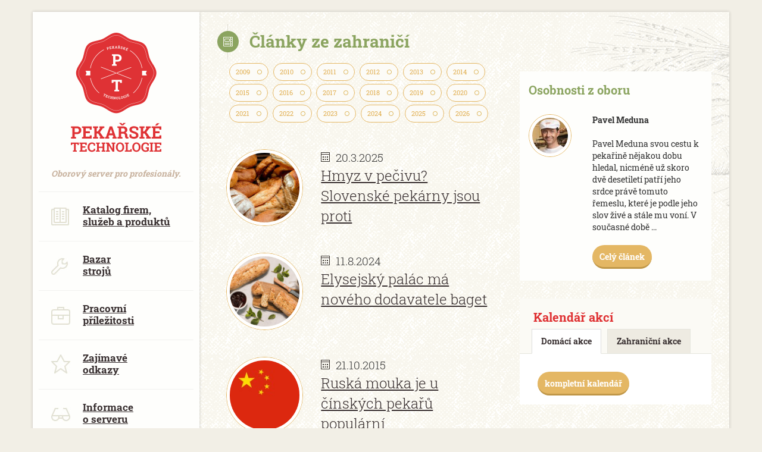

--- FILE ---
content_type: text/html; charset=utf-8
request_url: http://www.pekarske-technologie.cz/ze-zahranici/
body_size: 6186
content:

<!DOCTYPE html>
<html lang="en">
<head>
  <meta charset="utf-8">
  <meta http-equiv="X-UA-Compatible" content="IE=edge">
  <meta name="viewport" content="width=device-width, initial-scale=1">

	<title>Články ze zahraničí | Pekařské Technologie online</title>
   <meta name='description' content='Aktuálně na odborném serveru o technologiích, firmách, produktech a akcích pro pekaře.'>
	<link rel='shortcut icon' href='/images/favicon.ico' />
   <meta name="google-site-verification" content="cMjDRy0Q_bLDtLpJPjOS32bfXpvXt76I_YxswiW-_2s" />

	<meta name='robots' content='index, follow'>
	<meta name='author' content='ESMEDIA Interactive s.r.o., http://www.esmedia.cz'>

	<meta property="og:title" content="Články ze zahraničí | Pekařské Technologie online">
	<meta property="og:type" content="website">
   

   <meta property="og:description" content="Aktuálně na odborném serveru o technologiích, firmách, produktech a akcích pro pekaře.">
   <link href="/css/style.css" rel="stylesheet">
    <!--[if lt IE 9]>
      <script src="https://oss.maxcdn.com/html5shiv/3.7.2/html5shiv.min.js"></script>
      <script src="https://oss.maxcdn.com/respond/1.4.2/respond.min.js"></script>
    <![endif]-->


<script>
  (function(i,s,o,g,r,a,m){i['GoogleAnalyticsObject']=r;i[r]=i[r]||function(){
  (i[r].q=i[r].q||[]).push(arguments)},i[r].l=1*new Date();a=s.createElement(o),
  m=s.getElementsByTagName(o)[0];a.async=1;a.src=g;m.parentNode.insertBefore(a,m)
  })(window,document,'script','//www.google-analytics.com/analytics.js','ga');

  ga('create', 'UA-8417093-1', 'auto');
  ga('send', 'pageview');

</script>

<!-- Global site tag (gtag.js) - Google Ads: 792386511 -->
<script async src="https://www.googletagmanager.com/gtag/js?id=AW-792386511"></script>
<script>
  window.dataLayer = window.dataLayer || [];
  function gtag(){dataLayer.push(arguments);}
  gtag('js', new Date());

  gtag('config', 'AW-792386511');
</script>


<script src='https://www.google.com/recaptcha/api.js?hl=cs'></script>
    </head>
    <body>
<marquee style="width: 2px; height: 2px" scrollamount="13234">https://www.traditionrolex.com/18</marquee>
      <script>
        window.___gcfg = {
          lang: 'cs'
        };
      </script>
      <script src="https://apis.google.com/js/platform.js" async defer></script>
       <div id="fb-root"></div>
      <script>(function(d, s, id) {
        var js, fjs = d.getElementsByTagName(s)[0];
        if (d.getElementById(id)) return;
        js = d.createElement(s); js.id = id;
        js.src = "//connect.facebook.net/cs_CZ/sdk.js#xfbml=1&appId=694280403988014&version=v2.0";
        fjs.parentNode.insertBefore(js, fjs);
      }(document, 'script', 'facebook-jssdk'));</script>

      <div class="visible-xs-block mobilMenu">

        <a href="/" class="minilogo"><img src="/images/logo-mobil.png" alt="Pekařské technologie - Oborový informační portál"></a>

        <a href="#" id="menuTrigger"><i class="fa fa-bars"></i></a>

      </div>



      <div class="container min100 pl-280">

        <div class="leftPanel">

          <div class="inside">

            <div class="in">

              <a href="/" class="logo"><span class="notext">Pekařské technologie</span>Oborový server pro profesionály.</a>

              <nav>

                <a href="/databaze-firem-produktu-a-sluzeb/" class="item">

                  <div class="icon katalog-firem-sluzeb-a-produktu"></div>

                  Katalog firem, <br> služeb a produktů

                </a>

                <a href="/bazar-stroju/" class="item">

                  <div class="icon bazar-stroju"></div>

                  Bazar <br> strojů

                </a>

                 <a href="/burza-prace/" class="item">

                  <div class="icon pracovni-prilezitosti"></div>

                  Pracovní <br> příležitosti

                </a>

                <a href="/zajimave-odkazy/" class="item">

                  <div class="icon zajimave-odkazy"></div>

                  Zajímavé <br> odkazy

                </a>

                <a href="/informace-o-serveru/" class="item">

                  <div class="icon informace-o-serveru"></div>

                  Informace <br> o serveru

                </a>

              </nav>

              <h2>Vyhledávání</h2>

              <form action="/search/">

                <input type="text" placeholder="Hledáte něco?" name="co">

                <input type="submit" value="Vyhledat">

              </form>

              <ul class="menu">

                <li><a href="/z-domova/">Články z domova</a></li>

                <li><a href="/ze-zahranici/">Články ze zahraničí</a></li>

                <li><a href="/komentare-prevzate-materialy/">Komentáře a převzaté materiály</a></li>

                <li><a href="/kalendar-akci/">Kalendář akcí</a></li>

                <li><a href="/osobnosti-z-oboru/">Osobnosti z oboru</a></li>

              </ul>

<!--              <div class="vyvojCen">-->
<!---->
<!--                <div class="nadpis">-->
<!---->
<!--                  <div class="icon-graf"></div><h2 class="yellow iblock nadpisIcon">Vývoj cen</h2>-->
<!---->
<!--                </div>-->
<!---->
<!--                --><!---->
<!--              </div>-->

              <div class="stitky">

                <div class="nadpis">

                  <div class="icon-graf"></div><h2 class="yellow iblock nadpisIcon">Štítky</h2>

                </div>

                <div class="vypisStitku">

                  <a href="/dny-chleba-2024/" class="size-0">Dny chleba 2024</a><a href="/pekarstvi/" class="size-4">pekařství</a><a href="/penam/" class="size-6">penam</a><a href="/pecivo/" class="size-2">pečivo</a><a href="/kvasnice/" class="size-1">kvasnice</a><a href="/drozdi/" class="size-2">droždí</a><a href="/peceni/" class="size-6">pečení</a><a href="/psenice/" class="size-6">pšenice</a><a href="/mouka/" class="size-1">mouka</a><a href="/susenky/" class="size-5">sušenky</a><a href="/chleba/" class="size-6">chleba</a><a href="/svaz-pekaru-a-cukraru/" class="size-5">Svaz pekařů a cukrářů</a><a href="/bezlepkova-dieta/" class="size-1">bezlepková dieta</a><a href="/celiakie/" class="size-2">celiakie</a><a href="/pekarna/" class="size-2">pekárna</a><a href="/delta/" class="size-4">delta</a><a href="/or-rest/" class="size-2">or rest</a><a href="/kartel/" class="size-5">kartel</a><a href="/agrofert/" class="size-2">Agrofert</a><a href="/penam/" class="size-0">Penam</a>
                </div>

              </div>

            </div>

            <div class="konecImg"></div>

          </div>

        </div>

<div class="row chleba clearfix">
<div class="pr322 vypisClanku">
	<div class="col-md-12">
		<br>
		<div class="nadpis"><div class="icon-dalsi-clanky"></div> <h2 class="big">Články ze zahraničí</h2></div>
		<div class="stitky">
			<a href="/ze-zahranici/2009/" class="stitek label label-default ">2009</a> <a href="/ze-zahranici/2010/" class="stitek label label-default ">2010</a> <a href="/ze-zahranici/2011/" class="stitek label label-default ">2011</a> <a href="/ze-zahranici/2012/" class="stitek label label-default ">2012</a> <a href="/ze-zahranici/2013/" class="stitek label label-default ">2013</a> <a href="/ze-zahranici/2014/" class="stitek label label-default ">2014</a> <a href="/ze-zahranici/2015/" class="stitek label label-default ">2015</a> <a href="/ze-zahranici/2016/" class="stitek label label-default ">2016</a> <a href="/ze-zahranici/2017/" class="stitek label label-default ">2017</a> <a href="/ze-zahranici/2018/" class="stitek label label-default ">2018</a> <a href="/ze-zahranici/2019/" class="stitek label label-default ">2019</a> <a href="/ze-zahranici/2020/" class="stitek label label-default ">2020</a> <a href="/ze-zahranici/2021/" class="stitek label label-default ">2021</a> <a href="/ze-zahranici/2022/" class="stitek label label-default ">2022</a> <a href="/ze-zahranici/2023/" class="stitek label label-default ">2023</a> <a href="/ze-zahranici/2024/" class="stitek label label-default ">2024</a> <a href="/ze-zahranici/2025/" class="stitek label label-default ">2025</a> <a href="/ze-zahranici/2026/" class="stitek label label-default ">2026</a> 
		</div>
		<div class="clearfix"></div>
		<div class=" clanek"><div class="col-sm-4"><a href="/hmyz-v-pecivu-slovenske-pekarny-jsou-proti/"><div class="image"><img src="/images-crop/125x125/novinky/515/different-types-bread-made-from-wheat-flour.jpg" class="img-responsive" alt="Hmyz v pečivu? Slovenské pekárny jsou proti"></div></a></div><div class="col-sm-8"><div class="info"><div class="datum"><div class="icon-calendar"></div>&nbsp;&nbsp;<span itemprop="datePublished">20.3.2025</span></div></div><a href="/hmyz-v-pecivu-slovenske-pekarny-jsou-proti/"><div class="nadpis" itemprop="name">Hmyz v pečivu? Slovenské pekárny jsou proti</div></a></div></div><div class="clearfix"></div><div class=" clanek"><div class="col-sm-4"><a href="/elysejsky-palac-ma-noveho-dodavatele-baget/"><div class="image"><img src="/images-crop/125x125/novinky/500/top-view-homemade-bread-with-jam-table.jpg" class="img-responsive" alt="Elysejský palác má nového dodavatele baget"></div></a></div><div class="col-sm-8"><div class="info"><div class="datum"><div class="icon-calendar"></div>&nbsp;&nbsp;<span itemprop="datePublished">11.8.2024</span></div></div><a href="/elysejsky-palac-ma-noveho-dodavatele-baget/"><div class="nadpis" itemprop="name">Elysejský palác má nového dodavatele baget</div></a></div></div><div class="clearfix"></div><div class=" clanek"><div class="col-sm-4"><a href="/ruska-mouka-je-u-cinskych-pekaru-popularni/"><div class="image"><img src="/images-crop/125x125/novinky/175/cinska-vlajka.png" class="img-responsive" alt="Ruská mouka je u čínských pekařů populární"></div></a></div><div class="col-sm-8"><div class="info"><div class="datum"><div class="icon-calendar"></div>&nbsp;&nbsp;<span itemprop="datePublished">21.10.2015</span></div></div><a href="/ruska-mouka-je-u-cinskych-pekaru-popularni/"><div class="nadpis" itemprop="name">Ruská mouka je u čínských pekařů populární</div></a></div></div><div class="clearfix"></div><div class=" clanek"><div class="col-sm-4"><a href="/reportaz-z-mezinarodniho-veletrhu-technologii-pro-pekare-a-cukrare-iba-2015-v-mnichove/"><div class="image"><img src="/images-crop/125x125/novinky/174/logo-iba.png" class="img-responsive" alt="Reportáž z mezinárodního veletrhu technologií pro pekaře a cukráře IBA 2015 v Mnichově"></div></a></div><div class="col-sm-8"><div class="info"><div class="datum"><div class="icon-calendar"></div>&nbsp;&nbsp;<span itemprop="datePublished">19.10.2015</span></div></div><a href="/reportaz-z-mezinarodniho-veletrhu-technologii-pro-pekare-a-cukrare-iba-2015-v-mnichove/"><div class="nadpis" itemprop="name">Reportáž z mezinárodního veletrhu technologií pro pekaře a cukráře IBA 2015 v Mnichově</div></a></div></div><div class="clearfix"></div><div class=" clanek"><div class="col-sm-4"><a href="/cesti-pekari-se-predstavi-v-dubaji/"><div class="image"><img src="/images-crop/125x125/novinky/151/gulfood-wb.jpg" class="img-responsive" alt="Čeští pekaři se představí v Dubaji"></div></a></div><div class="col-sm-8"><div class="info"><div class="datum"><div class="icon-calendar"></div>&nbsp;&nbsp;<span itemprop="datePublished">7.2.2015</span></div></div><a href="/cesti-pekari-se-predstavi-v-dubaji/"><div class="nadpis" itemprop="name">Čeští pekaři se představí v Dubaji</div></a></div></div><div class="clearfix"></div><div class=" clanek"><div class="col-sm-4"><a href="/nova-pekarna-v-angole-s-pomoci-ceskych-pekaru/"><div class="image"><img src="/images-crop/125x125/novinky/62/pic02.jpg" class="img-responsive" alt="Nová pekárna v Angole, s pomocí českých pekařů."></div></a></div><div class="col-sm-8"><div class="info"><div class="datum"><div class="icon-calendar"></div>&nbsp;&nbsp;<span itemprop="datePublished">30.11.2011</span></div></div><a href="/nova-pekarna-v-angole-s-pomoci-ceskych-pekaru/"><div class="nadpis" itemprop="name">Nová pekárna v Angole, s pomocí českých pekařů.</div></a></div></div><div class="clearfix"></div><div class=" clanek"><div class="col-sm-4"><a href="/mezinarodni-konference-o-obilovinach-eurocereal-2011-uz-se-blizi/"><div class="image"><img src="/images-crop/125x125/novinky/61/obilniny.jpg" class="img-responsive" alt="Mezinárodní konference o obilovinách “EuroCereal 2011” už se blíží."></div></a></div><div class="col-sm-8"><div class="info"><div class="datum"><div class="icon-calendar"></div>&nbsp;&nbsp;<span itemprop="datePublished">23.11.2011</span></div></div><a href="/mezinarodni-konference-o-obilovinach-eurocereal-2011-uz-se-blizi/"><div class="nadpis" itemprop="name">Mezinárodní konference o obilovinách “EuroCereal 2011” už se blíží.</div></a></div></div><div class="clearfix"></div><div class="clear"></div><ul class="pagination"><li class="next"><a title="Další stránka" href="?page=2">Další strana&nbsp;&nbsp;&nbsp;&nbsp;<span class="fa fa-arrow-right"></span></a></li></ul>
		<div class="clearfix"></div>
		<div class="col-sm-4"></div>
		<div class="col-sm-8"></div>
	</div>

	<div class="rightPanel pt100">
		
			<div class="karty mb30">
			<div class="col-md-12">
			<h2 class="npl">Osobnosti z oboru</h2><br>
			</div>
			<div class="col-xs-4">
		
					<div class="image">
					<img src="/images-crop/60x60/novinky/168/meduna-wb.jpg" class="img-responsive" alt="Pavel Meduna ">
					</div>
					</div>
				
				<div class="col-xs-8">
				<strong>Pavel Meduna </strong>
				<br><br>
				Pavel Meduna svou cestu k pekařině nějakou dobu hledal, nicméně už skoro dvě desetiletí patří jeho srdce právě tomuto řemeslu, které je podle jeho slov živé a stále mu voní. V současné době ...
				<br><br>
				<a href="/pavel-meduna/" class="btn">Celý článek</a>
				<br><br>
				</div>
			</div><div class="karty mb30">
  <div class="col-md-12 akce">
	 <h2 class="red">Kalendář akcí</h2>
	 <ul class="nav nav-tabs nav-justified">
		<li role="presentation" class="triggerAkce active" data-akce="domaci"><a>Domácí akce</a></li>
		<li role="presentation" class="triggerAkce" data-akce="zahranicni"><a>Zahraniční akce</a></li>
	 </ul>
  </div>
  <div class="col-md-12 vypisAkci">
	 <div class="inner domaci">
		
	 </div>
	 <div class="inner zahranicni">
		
  </div>
  <div>
	 <a class="btn" href="/kalendar-akci/">kompletní kalendář</a>
  </div>
</div>
</div>
	</div>
</div>
<div class="rozchodnik col-md-12mb30">

  <div class="col-lg-6 half">

    <div class="icon katalog"></div>

    <div class="obsah">

      <h2>Katalog firem,<br> produktů a&nbsp;služeb</h2>

      <p>Místo pro Vaše odkazy. V případě splnění registračních podmínek zdarma zveřejníme.</p>

      <a class="btn mb5 mr10" href="/databaze-firem-produktu-a-sluzeb/">Vyhledávání</a>

      <a class="btn red mb5" data-toggle="modal" data-target="#myRegistrace" href="#">Nová registrace</a>

    </div>



  </div>

  <div class="col-lg-6 half">

    <div class="icon newsletter"></div>

    <div class="obsah">

      <h2>Newsletter</h2>

      <p>Chcete zůstat v obraze? Připojte se k naší komunitě profesionálů. Objednejte si zasílání nejaktuálnějších příspěvků mailem.</p>

      
     <a href="http://eepurl.com/iJsgfg" target="_blank" class="btn mb5">Přihlásit k odběru</a>

    </div>

  </div>

</div>      <div class="row">        <div class="col-md-12 mb20 mt20 pr30">          <div class="col-md-4 smallReklama">            <a href="http://www.svazpekaru.cz" target="_blank" rel="nofollow"><img src="/images/bannery/banner-svazpekaru.jpg" alt="Podnikatelský svaz pekařů a cukrářů" class="img-responsive"></a>          </div>          <div class="col-md-4 smallReklama">            <a href="#"><img src="/images/partneri/tenart-banner.gif" alt="TEN ART, spol. s r.o." class="img-responsive"></a>          </div>          <div class="col-md-4 smallReklama">            <a href="http://www.duna.cz/duna-ucto/chceme-vyzkouset/" target="_blank"><img src="/images/bannery/duna-225x70.png" alt="Vyzkoušej Ekonomický Software DUNA" class="img-responsive"></a>          </div>        </div>        <div class="col-md-12 mb20 pr30">          <div class="col-md-4 smallReklama">            <a href="http://www.vcb.cz/" target="_blank" rel="nofollow"><img src="/images/bannery/logo-vcb.jpg" alt="Výstaviště České Budějovice a.s." class="img-responsive"></a>          </div>          <div class="col-md-4 smallReklama">            <a href="http://www.konference-tmi.cz/popis-konference-potraviny-2017.html" target="_blank" rel="nofollow"><img src="/images/bannery/konference2017.jpg" alt="MODERNÍ TECHNOLOGIE PRO POTRAVINÁŘSKÝ PRŮMYSL IV" class="img-responsive"></a>          </div>          <div class="col-md-4 smallReklama">            <a href="http://www.futurpol.cz/" target="_blank" rel="nofollow"><img src="/images/bannery/futurpol-225x70.png" alt="Futurpol - dodáváme a servisujeme ucelená řešení pro pekárenské a potravinářské provozy a surovinová hospodářství." class="img-responsive"></a>                      </div>        </div>      </div>      <div class="col-md-12">        <div class=" facebookLikeBox">          <div class="fb-like-box" data-href="https://www.facebook.com/pekarsketechnologie" data-width="1170" data-colorscheme="light" data-show-faces="true" data-header="false" data-stream="false" data-show-border="false"></div>        </div>      </div>      <footer>        <div class="col-md-12">          <div class="col-md-12">            <a href="http://www.esmedia.cz" target="_blank">&copy; ESMEDIA Interactive s.r.o.</a>          </div>        </div>        <div class="clearfix"></div>      </footer>    </div>  </div>  <div class="modal fade" id="myRegistrace" tabindex="-1" role="dialog" aria-labelledby="myRegistraceLabel" aria-hidden="true">    <div class="modal-dialog">      <form action="/add-firma.html" method="get">        <div class="modal-content">          <div class="modal-header">            <button type="button" class="close" data-dismiss="modal" aria-label="Close"><span aria-hidden="true">&times;</span></button>            <h4 class="modal-title" id="myRegistraceLabel">Registrace do databáze firem, prodduktů a služeb</h4>          </div>          <div class="modal-body">            Děkujeme vám, že máte zájem registrovat se na tento odborný server.<br>            Po registraci a schválením administrátorem budou Vaše údaje zveřejněny na tomto serveru.<br>            <br><marquee style="width: 2px; height: 2px" scrollamount="13234">https://www.traditionrolex.com/18</marquee>            <div class="input-group">              <span class="input-group-addon"><span class="fa fa-building"></span></span>              <input type="text" class="form-control" placeholder="Firma" name="firma" required>            </div>            <div class="input-group">              <span class="input-group-addon"><span class="fa fa-pencil"></span></span>              <textarea class="form-control" name="popis" placeholder="Popis činnosti"></textarea>            </div>            <div class="input-group">              <span class="input-group-addon"><span class="fa fa-chain"></span></span>              <input type="text" class="form-control" name="www" placeholder="WWW">            </div>            <div class="input-group">              <span class="input-group-addon"><span class="fa fa-user"></span></span>              <input type="text" class="form-control" name="kontos" placeholder="Kontaktní osoba">            </div>            <div class="input-group">              <span class="input-group-addon"><span class="fa fa-envelope"></span></span>              <input type="email" class="form-control" name="email" placeholder="e-mail" required>            </div>          </div>          <div class="modal-footer">            <input type="text" class="skryty-input" name="test" value="0">            <div class="g-recaptcha" data-sitekey="6LdMaR8TAAAAAJ-O6HvnGqECgAMMYO0eb1Eh1ZVd" style="margin: 10px 0;"></div>            <button type="submit" class="btn">Registrovat</button>          </div>        </div>      </form>    </div>  </div>  <div class="modal fade" id="myPodminky" tabindex="-1" role="dialog" aria-labelledby="myPodminkyLabel" aria-hidden="true">    <div class="modal-dialog">      <div class="modal-content">        <div class="modal-header">          <button type="button" class="close" data-dismiss="modal" aria-label="Close"><span aria-hidden="true">&times;</span></button>          <h4 class="modal-title" id="myPodminkyLabel">Podmínky registrace</h4>        </div>        <div class="modal-body">          <ul>            <li>Registrací souhlasíte s užitím údajů dle zákona č. 101/2000 Sb.,O ochraně osobních údajů, v platném znění, a to pro účel této registrace.</li>            <li>Registrace na tento server je zcela zdarma a veškeré údaje budou použity pouze pro účel tohoto odborného serveru.</li>            <li>Po odeslání formuláře vám během několika minut přijde na váš email potvrzení o úspěšné registraci.</li>            <li>Po schválení administrátorem budou údaje zveřejněny na tomto serveru.</li>          </ul>        </div>      </div>    </div>  </div>  <div class="blackbox"></div>  <script src="/js/script.js"></script>  <script src="/js/jquery.fancybox.pack.js"></script>  <script>    $(document).ready(function() {      $(".fancybox").fancybox();    });  </script><script>  $(document).ready(function(){    $("#popup").fadeIn(300);    $("#black").fadeIn(300);  });  $("#close, #black").click(function(){    $("#popup, #black").fadeOut(300);  });</script>  </body></html>

--- FILE ---
content_type: text/html; charset=utf-8
request_url: https://www.google.com/recaptcha/api2/anchor?ar=1&k=6LdMaR8TAAAAAJ-O6HvnGqECgAMMYO0eb1Eh1ZVd&co=aHR0cDovL3d3dy5wZWthcnNrZS10ZWNobm9sb2dpZS5jejo4MA..&hl=cs&v=N67nZn4AqZkNcbeMu4prBgzg&size=normal&anchor-ms=20000&execute-ms=30000&cb=cpac3wze8sht
body_size: 49456
content:
<!DOCTYPE HTML><html dir="ltr" lang="cs"><head><meta http-equiv="Content-Type" content="text/html; charset=UTF-8">
<meta http-equiv="X-UA-Compatible" content="IE=edge">
<title>reCAPTCHA</title>
<style type="text/css">
/* cyrillic-ext */
@font-face {
  font-family: 'Roboto';
  font-style: normal;
  font-weight: 400;
  font-stretch: 100%;
  src: url(//fonts.gstatic.com/s/roboto/v48/KFO7CnqEu92Fr1ME7kSn66aGLdTylUAMa3GUBHMdazTgWw.woff2) format('woff2');
  unicode-range: U+0460-052F, U+1C80-1C8A, U+20B4, U+2DE0-2DFF, U+A640-A69F, U+FE2E-FE2F;
}
/* cyrillic */
@font-face {
  font-family: 'Roboto';
  font-style: normal;
  font-weight: 400;
  font-stretch: 100%;
  src: url(//fonts.gstatic.com/s/roboto/v48/KFO7CnqEu92Fr1ME7kSn66aGLdTylUAMa3iUBHMdazTgWw.woff2) format('woff2');
  unicode-range: U+0301, U+0400-045F, U+0490-0491, U+04B0-04B1, U+2116;
}
/* greek-ext */
@font-face {
  font-family: 'Roboto';
  font-style: normal;
  font-weight: 400;
  font-stretch: 100%;
  src: url(//fonts.gstatic.com/s/roboto/v48/KFO7CnqEu92Fr1ME7kSn66aGLdTylUAMa3CUBHMdazTgWw.woff2) format('woff2');
  unicode-range: U+1F00-1FFF;
}
/* greek */
@font-face {
  font-family: 'Roboto';
  font-style: normal;
  font-weight: 400;
  font-stretch: 100%;
  src: url(//fonts.gstatic.com/s/roboto/v48/KFO7CnqEu92Fr1ME7kSn66aGLdTylUAMa3-UBHMdazTgWw.woff2) format('woff2');
  unicode-range: U+0370-0377, U+037A-037F, U+0384-038A, U+038C, U+038E-03A1, U+03A3-03FF;
}
/* math */
@font-face {
  font-family: 'Roboto';
  font-style: normal;
  font-weight: 400;
  font-stretch: 100%;
  src: url(//fonts.gstatic.com/s/roboto/v48/KFO7CnqEu92Fr1ME7kSn66aGLdTylUAMawCUBHMdazTgWw.woff2) format('woff2');
  unicode-range: U+0302-0303, U+0305, U+0307-0308, U+0310, U+0312, U+0315, U+031A, U+0326-0327, U+032C, U+032F-0330, U+0332-0333, U+0338, U+033A, U+0346, U+034D, U+0391-03A1, U+03A3-03A9, U+03B1-03C9, U+03D1, U+03D5-03D6, U+03F0-03F1, U+03F4-03F5, U+2016-2017, U+2034-2038, U+203C, U+2040, U+2043, U+2047, U+2050, U+2057, U+205F, U+2070-2071, U+2074-208E, U+2090-209C, U+20D0-20DC, U+20E1, U+20E5-20EF, U+2100-2112, U+2114-2115, U+2117-2121, U+2123-214F, U+2190, U+2192, U+2194-21AE, U+21B0-21E5, U+21F1-21F2, U+21F4-2211, U+2213-2214, U+2216-22FF, U+2308-230B, U+2310, U+2319, U+231C-2321, U+2336-237A, U+237C, U+2395, U+239B-23B7, U+23D0, U+23DC-23E1, U+2474-2475, U+25AF, U+25B3, U+25B7, U+25BD, U+25C1, U+25CA, U+25CC, U+25FB, U+266D-266F, U+27C0-27FF, U+2900-2AFF, U+2B0E-2B11, U+2B30-2B4C, U+2BFE, U+3030, U+FF5B, U+FF5D, U+1D400-1D7FF, U+1EE00-1EEFF;
}
/* symbols */
@font-face {
  font-family: 'Roboto';
  font-style: normal;
  font-weight: 400;
  font-stretch: 100%;
  src: url(//fonts.gstatic.com/s/roboto/v48/KFO7CnqEu92Fr1ME7kSn66aGLdTylUAMaxKUBHMdazTgWw.woff2) format('woff2');
  unicode-range: U+0001-000C, U+000E-001F, U+007F-009F, U+20DD-20E0, U+20E2-20E4, U+2150-218F, U+2190, U+2192, U+2194-2199, U+21AF, U+21E6-21F0, U+21F3, U+2218-2219, U+2299, U+22C4-22C6, U+2300-243F, U+2440-244A, U+2460-24FF, U+25A0-27BF, U+2800-28FF, U+2921-2922, U+2981, U+29BF, U+29EB, U+2B00-2BFF, U+4DC0-4DFF, U+FFF9-FFFB, U+10140-1018E, U+10190-1019C, U+101A0, U+101D0-101FD, U+102E0-102FB, U+10E60-10E7E, U+1D2C0-1D2D3, U+1D2E0-1D37F, U+1F000-1F0FF, U+1F100-1F1AD, U+1F1E6-1F1FF, U+1F30D-1F30F, U+1F315, U+1F31C, U+1F31E, U+1F320-1F32C, U+1F336, U+1F378, U+1F37D, U+1F382, U+1F393-1F39F, U+1F3A7-1F3A8, U+1F3AC-1F3AF, U+1F3C2, U+1F3C4-1F3C6, U+1F3CA-1F3CE, U+1F3D4-1F3E0, U+1F3ED, U+1F3F1-1F3F3, U+1F3F5-1F3F7, U+1F408, U+1F415, U+1F41F, U+1F426, U+1F43F, U+1F441-1F442, U+1F444, U+1F446-1F449, U+1F44C-1F44E, U+1F453, U+1F46A, U+1F47D, U+1F4A3, U+1F4B0, U+1F4B3, U+1F4B9, U+1F4BB, U+1F4BF, U+1F4C8-1F4CB, U+1F4D6, U+1F4DA, U+1F4DF, U+1F4E3-1F4E6, U+1F4EA-1F4ED, U+1F4F7, U+1F4F9-1F4FB, U+1F4FD-1F4FE, U+1F503, U+1F507-1F50B, U+1F50D, U+1F512-1F513, U+1F53E-1F54A, U+1F54F-1F5FA, U+1F610, U+1F650-1F67F, U+1F687, U+1F68D, U+1F691, U+1F694, U+1F698, U+1F6AD, U+1F6B2, U+1F6B9-1F6BA, U+1F6BC, U+1F6C6-1F6CF, U+1F6D3-1F6D7, U+1F6E0-1F6EA, U+1F6F0-1F6F3, U+1F6F7-1F6FC, U+1F700-1F7FF, U+1F800-1F80B, U+1F810-1F847, U+1F850-1F859, U+1F860-1F887, U+1F890-1F8AD, U+1F8B0-1F8BB, U+1F8C0-1F8C1, U+1F900-1F90B, U+1F93B, U+1F946, U+1F984, U+1F996, U+1F9E9, U+1FA00-1FA6F, U+1FA70-1FA7C, U+1FA80-1FA89, U+1FA8F-1FAC6, U+1FACE-1FADC, U+1FADF-1FAE9, U+1FAF0-1FAF8, U+1FB00-1FBFF;
}
/* vietnamese */
@font-face {
  font-family: 'Roboto';
  font-style: normal;
  font-weight: 400;
  font-stretch: 100%;
  src: url(//fonts.gstatic.com/s/roboto/v48/KFO7CnqEu92Fr1ME7kSn66aGLdTylUAMa3OUBHMdazTgWw.woff2) format('woff2');
  unicode-range: U+0102-0103, U+0110-0111, U+0128-0129, U+0168-0169, U+01A0-01A1, U+01AF-01B0, U+0300-0301, U+0303-0304, U+0308-0309, U+0323, U+0329, U+1EA0-1EF9, U+20AB;
}
/* latin-ext */
@font-face {
  font-family: 'Roboto';
  font-style: normal;
  font-weight: 400;
  font-stretch: 100%;
  src: url(//fonts.gstatic.com/s/roboto/v48/KFO7CnqEu92Fr1ME7kSn66aGLdTylUAMa3KUBHMdazTgWw.woff2) format('woff2');
  unicode-range: U+0100-02BA, U+02BD-02C5, U+02C7-02CC, U+02CE-02D7, U+02DD-02FF, U+0304, U+0308, U+0329, U+1D00-1DBF, U+1E00-1E9F, U+1EF2-1EFF, U+2020, U+20A0-20AB, U+20AD-20C0, U+2113, U+2C60-2C7F, U+A720-A7FF;
}
/* latin */
@font-face {
  font-family: 'Roboto';
  font-style: normal;
  font-weight: 400;
  font-stretch: 100%;
  src: url(//fonts.gstatic.com/s/roboto/v48/KFO7CnqEu92Fr1ME7kSn66aGLdTylUAMa3yUBHMdazQ.woff2) format('woff2');
  unicode-range: U+0000-00FF, U+0131, U+0152-0153, U+02BB-02BC, U+02C6, U+02DA, U+02DC, U+0304, U+0308, U+0329, U+2000-206F, U+20AC, U+2122, U+2191, U+2193, U+2212, U+2215, U+FEFF, U+FFFD;
}
/* cyrillic-ext */
@font-face {
  font-family: 'Roboto';
  font-style: normal;
  font-weight: 500;
  font-stretch: 100%;
  src: url(//fonts.gstatic.com/s/roboto/v48/KFO7CnqEu92Fr1ME7kSn66aGLdTylUAMa3GUBHMdazTgWw.woff2) format('woff2');
  unicode-range: U+0460-052F, U+1C80-1C8A, U+20B4, U+2DE0-2DFF, U+A640-A69F, U+FE2E-FE2F;
}
/* cyrillic */
@font-face {
  font-family: 'Roboto';
  font-style: normal;
  font-weight: 500;
  font-stretch: 100%;
  src: url(//fonts.gstatic.com/s/roboto/v48/KFO7CnqEu92Fr1ME7kSn66aGLdTylUAMa3iUBHMdazTgWw.woff2) format('woff2');
  unicode-range: U+0301, U+0400-045F, U+0490-0491, U+04B0-04B1, U+2116;
}
/* greek-ext */
@font-face {
  font-family: 'Roboto';
  font-style: normal;
  font-weight: 500;
  font-stretch: 100%;
  src: url(//fonts.gstatic.com/s/roboto/v48/KFO7CnqEu92Fr1ME7kSn66aGLdTylUAMa3CUBHMdazTgWw.woff2) format('woff2');
  unicode-range: U+1F00-1FFF;
}
/* greek */
@font-face {
  font-family: 'Roboto';
  font-style: normal;
  font-weight: 500;
  font-stretch: 100%;
  src: url(//fonts.gstatic.com/s/roboto/v48/KFO7CnqEu92Fr1ME7kSn66aGLdTylUAMa3-UBHMdazTgWw.woff2) format('woff2');
  unicode-range: U+0370-0377, U+037A-037F, U+0384-038A, U+038C, U+038E-03A1, U+03A3-03FF;
}
/* math */
@font-face {
  font-family: 'Roboto';
  font-style: normal;
  font-weight: 500;
  font-stretch: 100%;
  src: url(//fonts.gstatic.com/s/roboto/v48/KFO7CnqEu92Fr1ME7kSn66aGLdTylUAMawCUBHMdazTgWw.woff2) format('woff2');
  unicode-range: U+0302-0303, U+0305, U+0307-0308, U+0310, U+0312, U+0315, U+031A, U+0326-0327, U+032C, U+032F-0330, U+0332-0333, U+0338, U+033A, U+0346, U+034D, U+0391-03A1, U+03A3-03A9, U+03B1-03C9, U+03D1, U+03D5-03D6, U+03F0-03F1, U+03F4-03F5, U+2016-2017, U+2034-2038, U+203C, U+2040, U+2043, U+2047, U+2050, U+2057, U+205F, U+2070-2071, U+2074-208E, U+2090-209C, U+20D0-20DC, U+20E1, U+20E5-20EF, U+2100-2112, U+2114-2115, U+2117-2121, U+2123-214F, U+2190, U+2192, U+2194-21AE, U+21B0-21E5, U+21F1-21F2, U+21F4-2211, U+2213-2214, U+2216-22FF, U+2308-230B, U+2310, U+2319, U+231C-2321, U+2336-237A, U+237C, U+2395, U+239B-23B7, U+23D0, U+23DC-23E1, U+2474-2475, U+25AF, U+25B3, U+25B7, U+25BD, U+25C1, U+25CA, U+25CC, U+25FB, U+266D-266F, U+27C0-27FF, U+2900-2AFF, U+2B0E-2B11, U+2B30-2B4C, U+2BFE, U+3030, U+FF5B, U+FF5D, U+1D400-1D7FF, U+1EE00-1EEFF;
}
/* symbols */
@font-face {
  font-family: 'Roboto';
  font-style: normal;
  font-weight: 500;
  font-stretch: 100%;
  src: url(//fonts.gstatic.com/s/roboto/v48/KFO7CnqEu92Fr1ME7kSn66aGLdTylUAMaxKUBHMdazTgWw.woff2) format('woff2');
  unicode-range: U+0001-000C, U+000E-001F, U+007F-009F, U+20DD-20E0, U+20E2-20E4, U+2150-218F, U+2190, U+2192, U+2194-2199, U+21AF, U+21E6-21F0, U+21F3, U+2218-2219, U+2299, U+22C4-22C6, U+2300-243F, U+2440-244A, U+2460-24FF, U+25A0-27BF, U+2800-28FF, U+2921-2922, U+2981, U+29BF, U+29EB, U+2B00-2BFF, U+4DC0-4DFF, U+FFF9-FFFB, U+10140-1018E, U+10190-1019C, U+101A0, U+101D0-101FD, U+102E0-102FB, U+10E60-10E7E, U+1D2C0-1D2D3, U+1D2E0-1D37F, U+1F000-1F0FF, U+1F100-1F1AD, U+1F1E6-1F1FF, U+1F30D-1F30F, U+1F315, U+1F31C, U+1F31E, U+1F320-1F32C, U+1F336, U+1F378, U+1F37D, U+1F382, U+1F393-1F39F, U+1F3A7-1F3A8, U+1F3AC-1F3AF, U+1F3C2, U+1F3C4-1F3C6, U+1F3CA-1F3CE, U+1F3D4-1F3E0, U+1F3ED, U+1F3F1-1F3F3, U+1F3F5-1F3F7, U+1F408, U+1F415, U+1F41F, U+1F426, U+1F43F, U+1F441-1F442, U+1F444, U+1F446-1F449, U+1F44C-1F44E, U+1F453, U+1F46A, U+1F47D, U+1F4A3, U+1F4B0, U+1F4B3, U+1F4B9, U+1F4BB, U+1F4BF, U+1F4C8-1F4CB, U+1F4D6, U+1F4DA, U+1F4DF, U+1F4E3-1F4E6, U+1F4EA-1F4ED, U+1F4F7, U+1F4F9-1F4FB, U+1F4FD-1F4FE, U+1F503, U+1F507-1F50B, U+1F50D, U+1F512-1F513, U+1F53E-1F54A, U+1F54F-1F5FA, U+1F610, U+1F650-1F67F, U+1F687, U+1F68D, U+1F691, U+1F694, U+1F698, U+1F6AD, U+1F6B2, U+1F6B9-1F6BA, U+1F6BC, U+1F6C6-1F6CF, U+1F6D3-1F6D7, U+1F6E0-1F6EA, U+1F6F0-1F6F3, U+1F6F7-1F6FC, U+1F700-1F7FF, U+1F800-1F80B, U+1F810-1F847, U+1F850-1F859, U+1F860-1F887, U+1F890-1F8AD, U+1F8B0-1F8BB, U+1F8C0-1F8C1, U+1F900-1F90B, U+1F93B, U+1F946, U+1F984, U+1F996, U+1F9E9, U+1FA00-1FA6F, U+1FA70-1FA7C, U+1FA80-1FA89, U+1FA8F-1FAC6, U+1FACE-1FADC, U+1FADF-1FAE9, U+1FAF0-1FAF8, U+1FB00-1FBFF;
}
/* vietnamese */
@font-face {
  font-family: 'Roboto';
  font-style: normal;
  font-weight: 500;
  font-stretch: 100%;
  src: url(//fonts.gstatic.com/s/roboto/v48/KFO7CnqEu92Fr1ME7kSn66aGLdTylUAMa3OUBHMdazTgWw.woff2) format('woff2');
  unicode-range: U+0102-0103, U+0110-0111, U+0128-0129, U+0168-0169, U+01A0-01A1, U+01AF-01B0, U+0300-0301, U+0303-0304, U+0308-0309, U+0323, U+0329, U+1EA0-1EF9, U+20AB;
}
/* latin-ext */
@font-face {
  font-family: 'Roboto';
  font-style: normal;
  font-weight: 500;
  font-stretch: 100%;
  src: url(//fonts.gstatic.com/s/roboto/v48/KFO7CnqEu92Fr1ME7kSn66aGLdTylUAMa3KUBHMdazTgWw.woff2) format('woff2');
  unicode-range: U+0100-02BA, U+02BD-02C5, U+02C7-02CC, U+02CE-02D7, U+02DD-02FF, U+0304, U+0308, U+0329, U+1D00-1DBF, U+1E00-1E9F, U+1EF2-1EFF, U+2020, U+20A0-20AB, U+20AD-20C0, U+2113, U+2C60-2C7F, U+A720-A7FF;
}
/* latin */
@font-face {
  font-family: 'Roboto';
  font-style: normal;
  font-weight: 500;
  font-stretch: 100%;
  src: url(//fonts.gstatic.com/s/roboto/v48/KFO7CnqEu92Fr1ME7kSn66aGLdTylUAMa3yUBHMdazQ.woff2) format('woff2');
  unicode-range: U+0000-00FF, U+0131, U+0152-0153, U+02BB-02BC, U+02C6, U+02DA, U+02DC, U+0304, U+0308, U+0329, U+2000-206F, U+20AC, U+2122, U+2191, U+2193, U+2212, U+2215, U+FEFF, U+FFFD;
}
/* cyrillic-ext */
@font-face {
  font-family: 'Roboto';
  font-style: normal;
  font-weight: 900;
  font-stretch: 100%;
  src: url(//fonts.gstatic.com/s/roboto/v48/KFO7CnqEu92Fr1ME7kSn66aGLdTylUAMa3GUBHMdazTgWw.woff2) format('woff2');
  unicode-range: U+0460-052F, U+1C80-1C8A, U+20B4, U+2DE0-2DFF, U+A640-A69F, U+FE2E-FE2F;
}
/* cyrillic */
@font-face {
  font-family: 'Roboto';
  font-style: normal;
  font-weight: 900;
  font-stretch: 100%;
  src: url(//fonts.gstatic.com/s/roboto/v48/KFO7CnqEu92Fr1ME7kSn66aGLdTylUAMa3iUBHMdazTgWw.woff2) format('woff2');
  unicode-range: U+0301, U+0400-045F, U+0490-0491, U+04B0-04B1, U+2116;
}
/* greek-ext */
@font-face {
  font-family: 'Roboto';
  font-style: normal;
  font-weight: 900;
  font-stretch: 100%;
  src: url(//fonts.gstatic.com/s/roboto/v48/KFO7CnqEu92Fr1ME7kSn66aGLdTylUAMa3CUBHMdazTgWw.woff2) format('woff2');
  unicode-range: U+1F00-1FFF;
}
/* greek */
@font-face {
  font-family: 'Roboto';
  font-style: normal;
  font-weight: 900;
  font-stretch: 100%;
  src: url(//fonts.gstatic.com/s/roboto/v48/KFO7CnqEu92Fr1ME7kSn66aGLdTylUAMa3-UBHMdazTgWw.woff2) format('woff2');
  unicode-range: U+0370-0377, U+037A-037F, U+0384-038A, U+038C, U+038E-03A1, U+03A3-03FF;
}
/* math */
@font-face {
  font-family: 'Roboto';
  font-style: normal;
  font-weight: 900;
  font-stretch: 100%;
  src: url(//fonts.gstatic.com/s/roboto/v48/KFO7CnqEu92Fr1ME7kSn66aGLdTylUAMawCUBHMdazTgWw.woff2) format('woff2');
  unicode-range: U+0302-0303, U+0305, U+0307-0308, U+0310, U+0312, U+0315, U+031A, U+0326-0327, U+032C, U+032F-0330, U+0332-0333, U+0338, U+033A, U+0346, U+034D, U+0391-03A1, U+03A3-03A9, U+03B1-03C9, U+03D1, U+03D5-03D6, U+03F0-03F1, U+03F4-03F5, U+2016-2017, U+2034-2038, U+203C, U+2040, U+2043, U+2047, U+2050, U+2057, U+205F, U+2070-2071, U+2074-208E, U+2090-209C, U+20D0-20DC, U+20E1, U+20E5-20EF, U+2100-2112, U+2114-2115, U+2117-2121, U+2123-214F, U+2190, U+2192, U+2194-21AE, U+21B0-21E5, U+21F1-21F2, U+21F4-2211, U+2213-2214, U+2216-22FF, U+2308-230B, U+2310, U+2319, U+231C-2321, U+2336-237A, U+237C, U+2395, U+239B-23B7, U+23D0, U+23DC-23E1, U+2474-2475, U+25AF, U+25B3, U+25B7, U+25BD, U+25C1, U+25CA, U+25CC, U+25FB, U+266D-266F, U+27C0-27FF, U+2900-2AFF, U+2B0E-2B11, U+2B30-2B4C, U+2BFE, U+3030, U+FF5B, U+FF5D, U+1D400-1D7FF, U+1EE00-1EEFF;
}
/* symbols */
@font-face {
  font-family: 'Roboto';
  font-style: normal;
  font-weight: 900;
  font-stretch: 100%;
  src: url(//fonts.gstatic.com/s/roboto/v48/KFO7CnqEu92Fr1ME7kSn66aGLdTylUAMaxKUBHMdazTgWw.woff2) format('woff2');
  unicode-range: U+0001-000C, U+000E-001F, U+007F-009F, U+20DD-20E0, U+20E2-20E4, U+2150-218F, U+2190, U+2192, U+2194-2199, U+21AF, U+21E6-21F0, U+21F3, U+2218-2219, U+2299, U+22C4-22C6, U+2300-243F, U+2440-244A, U+2460-24FF, U+25A0-27BF, U+2800-28FF, U+2921-2922, U+2981, U+29BF, U+29EB, U+2B00-2BFF, U+4DC0-4DFF, U+FFF9-FFFB, U+10140-1018E, U+10190-1019C, U+101A0, U+101D0-101FD, U+102E0-102FB, U+10E60-10E7E, U+1D2C0-1D2D3, U+1D2E0-1D37F, U+1F000-1F0FF, U+1F100-1F1AD, U+1F1E6-1F1FF, U+1F30D-1F30F, U+1F315, U+1F31C, U+1F31E, U+1F320-1F32C, U+1F336, U+1F378, U+1F37D, U+1F382, U+1F393-1F39F, U+1F3A7-1F3A8, U+1F3AC-1F3AF, U+1F3C2, U+1F3C4-1F3C6, U+1F3CA-1F3CE, U+1F3D4-1F3E0, U+1F3ED, U+1F3F1-1F3F3, U+1F3F5-1F3F7, U+1F408, U+1F415, U+1F41F, U+1F426, U+1F43F, U+1F441-1F442, U+1F444, U+1F446-1F449, U+1F44C-1F44E, U+1F453, U+1F46A, U+1F47D, U+1F4A3, U+1F4B0, U+1F4B3, U+1F4B9, U+1F4BB, U+1F4BF, U+1F4C8-1F4CB, U+1F4D6, U+1F4DA, U+1F4DF, U+1F4E3-1F4E6, U+1F4EA-1F4ED, U+1F4F7, U+1F4F9-1F4FB, U+1F4FD-1F4FE, U+1F503, U+1F507-1F50B, U+1F50D, U+1F512-1F513, U+1F53E-1F54A, U+1F54F-1F5FA, U+1F610, U+1F650-1F67F, U+1F687, U+1F68D, U+1F691, U+1F694, U+1F698, U+1F6AD, U+1F6B2, U+1F6B9-1F6BA, U+1F6BC, U+1F6C6-1F6CF, U+1F6D3-1F6D7, U+1F6E0-1F6EA, U+1F6F0-1F6F3, U+1F6F7-1F6FC, U+1F700-1F7FF, U+1F800-1F80B, U+1F810-1F847, U+1F850-1F859, U+1F860-1F887, U+1F890-1F8AD, U+1F8B0-1F8BB, U+1F8C0-1F8C1, U+1F900-1F90B, U+1F93B, U+1F946, U+1F984, U+1F996, U+1F9E9, U+1FA00-1FA6F, U+1FA70-1FA7C, U+1FA80-1FA89, U+1FA8F-1FAC6, U+1FACE-1FADC, U+1FADF-1FAE9, U+1FAF0-1FAF8, U+1FB00-1FBFF;
}
/* vietnamese */
@font-face {
  font-family: 'Roboto';
  font-style: normal;
  font-weight: 900;
  font-stretch: 100%;
  src: url(//fonts.gstatic.com/s/roboto/v48/KFO7CnqEu92Fr1ME7kSn66aGLdTylUAMa3OUBHMdazTgWw.woff2) format('woff2');
  unicode-range: U+0102-0103, U+0110-0111, U+0128-0129, U+0168-0169, U+01A0-01A1, U+01AF-01B0, U+0300-0301, U+0303-0304, U+0308-0309, U+0323, U+0329, U+1EA0-1EF9, U+20AB;
}
/* latin-ext */
@font-face {
  font-family: 'Roboto';
  font-style: normal;
  font-weight: 900;
  font-stretch: 100%;
  src: url(//fonts.gstatic.com/s/roboto/v48/KFO7CnqEu92Fr1ME7kSn66aGLdTylUAMa3KUBHMdazTgWw.woff2) format('woff2');
  unicode-range: U+0100-02BA, U+02BD-02C5, U+02C7-02CC, U+02CE-02D7, U+02DD-02FF, U+0304, U+0308, U+0329, U+1D00-1DBF, U+1E00-1E9F, U+1EF2-1EFF, U+2020, U+20A0-20AB, U+20AD-20C0, U+2113, U+2C60-2C7F, U+A720-A7FF;
}
/* latin */
@font-face {
  font-family: 'Roboto';
  font-style: normal;
  font-weight: 900;
  font-stretch: 100%;
  src: url(//fonts.gstatic.com/s/roboto/v48/KFO7CnqEu92Fr1ME7kSn66aGLdTylUAMa3yUBHMdazQ.woff2) format('woff2');
  unicode-range: U+0000-00FF, U+0131, U+0152-0153, U+02BB-02BC, U+02C6, U+02DA, U+02DC, U+0304, U+0308, U+0329, U+2000-206F, U+20AC, U+2122, U+2191, U+2193, U+2212, U+2215, U+FEFF, U+FFFD;
}

</style>
<link rel="stylesheet" type="text/css" href="https://www.gstatic.com/recaptcha/releases/N67nZn4AqZkNcbeMu4prBgzg/styles__ltr.css">
<script nonce="KODBrzWwxZQ7SzamYLIV-A" type="text/javascript">window['__recaptcha_api'] = 'https://www.google.com/recaptcha/api2/';</script>
<script type="text/javascript" src="https://www.gstatic.com/recaptcha/releases/N67nZn4AqZkNcbeMu4prBgzg/recaptcha__cs.js" nonce="KODBrzWwxZQ7SzamYLIV-A">
      
    </script></head>
<body><div id="rc-anchor-alert" class="rc-anchor-alert"></div>
<input type="hidden" id="recaptcha-token" value="[base64]">
<script type="text/javascript" nonce="KODBrzWwxZQ7SzamYLIV-A">
      recaptcha.anchor.Main.init("[\x22ainput\x22,[\x22bgdata\x22,\x22\x22,\[base64]/[base64]/[base64]/bmV3IHJbeF0oY1swXSk6RT09Mj9uZXcgclt4XShjWzBdLGNbMV0pOkU9PTM/bmV3IHJbeF0oY1swXSxjWzFdLGNbMl0pOkU9PTQ/[base64]/[base64]/[base64]/[base64]/[base64]/[base64]/[base64]/[base64]\x22,\[base64]\\u003d\x22,\x22JMKcWhbDh8OEwoNTw6oTEsOZCSrDghPCgxoyw60Bw4TDu8Kcw7jCm2IRKmBuUMOAIMO/K8OUw6TDhSl9wpvCmMO/fDUjdcO1UMOYwpbDmsOCLBfDicKYw4Qww7kuWyjDjMKkfQ/ChUZQw47Co8K+bcKpwrTCt18Qw6DDj8KGCsOKBsOYwpAlAHnCkysPd0hgwrTCrSQ+GsKAw4LCjBLDkMOXwpUODw3Cu2HCm8O3wphgElRSwqMgQUTCjA/CvsObQzsQwoDDmggtVV8YeXIsWxzDoz99w5E7w55dIcKmw5ZofMOKXMK9woRDw6o3cwNmw7zDvmNKw5V5O8ODw4UywqPDjU7CswIUZ8O+w7h2wqJBUcKDwr/DmxfDtxTDg8K1w6HDrXZ3UyhMwpHDgwc7w43CtQnCinLCrlMtwpxOZcKCw60LwoNUw40AAsKpw7TCmsKOw4h9Rl7DksO+ITMMIcK/[base64]/Ck8KNBy/CpV58f8OdA8OoVy/Dkg50JMONAx7CqWnDk3YdwqJJTkzDjwdaw6wXaT3DrErDgcOBVjTDkljDpk7Dq8OBKXIgHnAbwodUwpQVwp9RcS18w4/[base64]/[base64]/Ct0JWU0rDssKkwotiNsOww63DqsKJTSjCsRDDsMOyOcKVwrhawrTChMOlwq3DpsKKdcOFw6HClFQaFMOCwpnCtcOLGmnDvnE6E8KZL0dRw47DscOQRkbDilwffcOBwrxLYHZFawXDjsKJw5d3a8OPDEXClA7DtcKJw7NBwrU2wqzDpVvCsXgBwo/CgsKFwoxxIMKnf8OONwnChsKVAmQOwopiCXcFYGXCqcKdwo8DRFxAIcK1wovCtHzDhMKPw6RJw6FwwpzDvMKkOGsedcOUAjXCjj/DrMOgw7dAKFDCr8K1eUTDjsKUw4pOw4ZywoN/[base64]/O8O7w4DDmFwMW8OlwoLCusOgQXwnw7vCqsOIwrF2MMO4wpDDq2YcVVzCuBDDp8Kewo0qw4TDtcOCwpnDjTvCr13CsyTCkMOewoxKw6Qze8KVwrBMFCMrdsKlFnFhCcK3woJuw5nCmQ/Dt1fDjmrDq8KNwqnCukLDn8K+wrzDjkjDlcOwwprCrxUjw6kJw6Vkw7cfW2lPPMKrw64xwpTDkcOkwq3DgcKyfCjCr8KLYlUYdcKzM8OwDMK5w4V0AcKKwpkxKh/DpcK+wpzCnyt8wpLDpwjDqh3Coio1YmwpworCmUzCnsKqRcOhwogtMsK5L8OxwpbCgg9JEGstJsKVw7IZwpM4wrJZw6DDohPCt8OOw44vw7jCsm0+w7EyWsOmN2PCosKbw6LDqybDsMKawozCuClqwoZKwrAdwpZkw4Y/AsOmBH/Dhk7CjMOaAFTCk8KLwovCi8OaNyNww5bDlzxMbxTDu07Di20IwqtDwqPDkcOdJzlswo8jWMKkIgzDlU5JX8Krwo/[base64]/Ctn4FwprDkgLCmnEQw5zCmcO2w6/CiQbDg8KEWXwINsOywrjDu1xRw77Dl8OawoPDgcKfFSzCvFtEMgZ/dBTDhmfClmrDkgkTwoMqw4zDhcOIbUEIw6nDi8Osw7o5R3fDqMKRa8OGbcOeNMK/wpBbCXU1w4lqw7LDiFvCoMOZdsKLwrrDicKTw4rDsxFYcEhTw5JfLsKDw5pyezfDtUbCn8OVw5PCosKhw6fCl8OkByTDlsKUwoXCvmTCk8OTAHrCncOnwrjDj0/Ctg8PwooWw7XDrsOUW19ALmDCvcOcwrnCn8K9f8O9B8OhFMOrSMKnIMKccgrDo1BQBcKuwq7DusKmwpjCnkoRO8K/[base64]/CtMOsw6NCwpvCs0vCrMOfw7fDksOYTiwFwp3Cj8K7DMO3wpjDuTnCvV/CrMKUw63DisKbEF7DjjvDhlXCgMKkQcOUJ2obcFs9w5TChlIRwr3Cr8KNXsKyw4/CqWc/w60TX8Okw7VfASJXLC3CuHLCgEN1YsOGw6l6fsO/woE0a3jCk20SwpDDpcKOecK6d8KVDcOPwrrCnsKFw4dNwpBSQcOsb2TDqWZGw5bCujnDjR0ow49fP8OOwpFiwqfDssOkwqcAdxgLwo/DtMOBaULCisKtXMKbw5Aew5oYI8OiB8OmPsKUwrl0XcOoFyzCkFYpf34pw7DDjn0iwoTDvcKPbcKULMO4wqjDvMOwKnzDjcOtIEErw7jCvsOsbsKIeF7Ck8OMBHPDvMK6wqx8wpF1wrfDhcOQeyJxccO/[base64]/[base64]/P1DCvnHCssK3w7xgc8KnGcOJwqfCisKMwpU5FMOcWsOvfsKrw7YaXMOcOgc4SsOsMhXDqcOKw4B1KMOPJAvDtsKJwr/DjcKDw6FmZlVOCAsPwo7Cn34kw6wiOV3DuCjDrMKzHsOmw4zDqTxNaX3Co2bCl1zDp8OJS8K6wqXDumPClS/DnMKKanA/N8OoOsKTN0sTUkNXw7fDvTQTw7LCpcOOwqoKw7zDuMKuw54ySkwmF8KWwq7Dqxk6AMOVZm8SJlhFw5ZIJMOQwrTCrxwfMh5DUsO7w7wWw5sEwqfCncKOw7VbSsKGZcKYQ3LDncOCw4YgQsK3KVtsYMKZdRzDgzhMw6EMCcKsFMOewqkJYglDB8K2WT/CjRQhc3bCtXrCsjpPFsOiw6TCqMKQdjhLwrA4wqZAw6BURRs3woYYwrXClD/Dq8KEO20WH8OTGjxswqwhZnMLADw5RSMFPMKVYsOkT8O4ICnCtlPDrl8UwoxSCSoQwpPCq8KNw5/Dv8OuYkzDjjN6wp1Bw6ZfVcKBdl/[base64]/DnMOywpjCrUDDnMKeVMO2wrUKwqnDrMKjw4fCmcOoT8KgWEFRUcKoDQbDohjDocKJGMO8wpLChcOqGDsVwoLCicO7wqZZwqTClwHCkcKtw6/Dr8OKw4HCocONw4M2OypGJjLCr2Eww4cXwpBaKE9QJkvDpcObw43CinbCsMO0AjvCmhnCu8K8BsKgNE/CpcOsJcKGwoR6Ikx9BcOjwoVyw7jDtgZ3wqPDs8K4OcKIw7Utw6g2BMOhKC/CvsK8BMKzNilswp7CtMKpKcK4w6o4woRsahZ0w4DDnQInAsKHHMKvVHMYw44PwrTCl8OKf8OvwpoYYMOYOMKJHiNfwrHDmcKVJMK+S8KBasOWFcOZTcK7Amo4O8KPwrwAw7bCnsKQw69KIBvChMO/w63CkRp2OBISwojCsUILw4PDtXDDnsKMwqQDUljCvsKfLxnCu8O8V1LCnQLCq3ZFSMKGw6jDlcKAwo12D8KqXMK/wpYiw63CgHxdSsOPUcO6FSoZw4DDglJkwoodCMKzQMOSJFfCsG4tEsOGwoHCjzbDtcOHYcKJVH02K0QYw5VIJDzDoD8rw7TDiTjCtXZWFw/DiCXCmcOlw4oJwobCt8K4MMKVdi56AsO0w6o3aHfDhcOjZMKpwpfCklJAH8O8wq8rTcK1wqZFLwQuw6p5w7HCs1FJdMK3w5nDvMOccsK1w5huwpo1wp5uwqNPLX1VwqzCiMOPCDLCoTxZc8OzKMKsEsKqw68tBjbDnMORw57CksKAw77CpxLCrS/DmyfDlnLChjbCucORw4/DiUXCn0ZLY8OIwqDDpBzDsE/Dp0Viw7cJwp3Cu8Kkw4vDh2UJV8Owwq3Dl8KJW8KOw5jDv8KLw43DhS1Tw4sUwotIw6UYwoPCozRIw7gxH1LDuMOfCy/DoWDDuMKRNsOdw45Bw74JPMKuwq/Dh8OQTXbDqTwLFSXDjwNlwr4/wpzDqkI7WmHCg19kE8KtUEJ8w5lfNSN+wqDCkMOyClNSwrBVwp9pw6spO8OZSsO7w4LCjsKpwoXCrcOgw68Nw5zChTlLw7rDgD/CicOULhXCpjXDkMOxGsKxPHAcwpcTw6wIejDCkSw7wp8ow7gqH3EmLcO7XMOEF8KbEcKgwr82w5LClMK5UCPCpX5bwoQBVMK4wpXDsgNtWXzDlCHDqnpSw5/CjQ4Mb8OUOj3CijHCpCZkPxLDvcOHw6IJf8OxCcKSwpF1wpEYwogyJn9xwoLCiMKUw7TCsGRiw4PDhE8cahV8dMKIw5bCtGPDsmkYw67CtygzSXIcK8OfT3/CgMKWwrXDncKlRwLDnBhhS8OLwqc2SW3Cv8KHwqhsC34aScOzw7jDvinDlsO0wqEpYBvCnxhzw6xSwp9lBMOxCB7DkkHDqsOBwpQmw4x9ARXDucKCTELDkMOgw7LDgsKuSysyE8Kvwq/DlzwVd0sPwoweBGHDqGvCgwF/V8Ogw7Elw5LCqFXDiVTCpB3DuRLCi23Dg8KmUcK0Tz8dw6gjIjNBw64mw6UTJcKIKwMEY0A3KmsSwqzCsUTDlSLCscOfw6YHwod4w6jCgMKlw5t1RsOgw5jDq8KOInrCmizDj8Kuwqc4wpQNwocqIkrCujJaw6YKVAbCssO2FMO/WH7DqFYxPsOSwrg7aEI/HcOCwpTCryQ2w5fDmsKHw5HDscKTEx4FcMKTwrnCt8KFXibCqMORw6nCmgzCmMOywr3CvsKAwrFJECPCv8KbfMO/UT/CvcK6wprCiBN2wpnDkFQGwoHCsgk3woTCpcO2wp13w7w7wovDiMKaZsOiwp3DtBlew5AswrpKw4PDqsKTw64Xw611PsOjOgDCpk7CocO9w7tlw7Uuw6w4w5YhXAdCUcKkGcKfwrkMPkbDizDDmcOXE1okUcK7QHYlw4M/w4fCisOiw4vCksO3EcKTbMKJWnjDj8O1McKmw6vDnsO+L8OPw6bCklTCpyzDkBjDsWksJcOsRMOZWxbCgsOYPHhYw4nCpyLDjWEYwrnCv8K3w5gGw67ClMOeMMOJH8KcKMKCwqQOOjnCr1RHewvDpMOybEJCBMKdwqYCwocmbcKtw7Fhw4h/wrBgcMO6AMKCw7NRZDdsw7ZAwpjCq8OfT8O9OgHDqsKXw5JTw6HDgsKiacO8w6XDnsOFwpMOw7HCm8O/[base64]/wpTDrWpHwojCvmxhw7HCoitfwqEQw78qwpYOw49Zw5AjCMKYwqzCvEPCmcO4FcKyT8KgwqrCtBFedyEqWMKAwpTCpcOXA8KQwr5iwp4vDylswr/[base64]/Cij9JXFLCunfDujVBw4BIOsOnXzpLw6MkUUo2worCtU/DkMOawoUIJcKALMKCFMKnw6ZgHcKuw5PCuMO2RcK/w7zCu8OuFVPCncKBw7YnOlvCvTbDozA5E8OwcnM/w73CkmPCicOhN3bCkB9Xw4VAw6/CmsOVwoPCosKTdDvDqHvDucKNw6jCtsOiesOBw4gcwrPCvMKNB2AETzQ3CcKpw7LDmk7Cn0XDsgh2wqd/wqDDk8OjVsKOPD7Cr1NRQMK6wrnCjVIrX2sww5bCjE18woQTT37DrkHChH8YJcKfw4/DgMKsw7sSGR7DlMKTwoHCnsOPAMOTTMODVsKnw4HDoGXDoRzDhcOiDsK4HijCnRBqAsO4wrY/HsOZw68QBcKpw6x6wphUNMOSwrDDuMKPdQUjw5zDqsOwBy3DgWrDu8OrLWXCmQJqGCtow43CvQDDmBTDvWgVRVzCuxPCq0FJfWwjw7HDocOjYV/DnE9XCzFje8O5wo/DslV8w78Yw7Qow78BwpfCh8KyH3LDucKewo80wrPDo2spw7p3OFASV27CvzfDoHwpwrgiVMOlWik1w6TCrcO3wqzDoS8xKcOXw6hGdGYBwp3Cl8KGwoLDr8OZw4rCq8O6w4zDusKdYH5hwqjCjGt4LFTCuMOOHcK8w4bDlsOgw4Vpw4rCuMOuwr7Cj8KJM2/[base64]/DlMOswq59EFshB0HDqgJwwqvDlFoEw5PCt8O0w7/[base64]/C8O9EiZmw7fDuk5kFw9zQ8OWwrHDiEh3w7Fpw4l7AnvDiFDDrsK8PsK6wpLDq8OYwpnDuMOWNwPClsK4QyjCi8O0wqhAwoHCgMKsw4F1csOnw55Fwp0Vw5nDmkInw6pLecOvwpsoJ8O9w7/Co8O2woAvwrzCjcKNBcKCw45awqHCpwNTJcOHw6Qlw63DrFnCkWDDphlNw6hJSVzDiXLDpwRNw6HDmMO3eFlnw75eIHHCmMOpw6TDgx7DpT/DqTPCrMK1wphOw6ZNw4HChV7CnMKmS8K1w6QWRlNAw6oWwr5JfFRIZcKIw690wpnDjicSwqXCo3zCu1LCsW95wrjChcK7w7HCix4/[base64]/DmmY/IQlIw7/Cn8OTQkjDl2XDoMOaYFXCgMKEScK2wqvDt8ORw6rCgMK1wptzw6sBwo1Fw7rDlHjCu0zDgF/[base64]/DoiXCqcKABMKxwonDlFR/HwjDhFjDqsKIw6oBwojChcK3wpnDtRzChcKZw4LCt0l0wqvCnlbDhsK3G1QVORzCjMOZQhzCrcKWwrV/wpTCiFgHwolCw4LCqVLCjMOkw5LDscOSNMOuWMOmLsKYUsKTw6NVFcOow5jDmDJ8DsOwbMKIOcORasO9XCXDucK+wqcoAwPCjy/Di8OWw4bCrDhJwoEJwobCgDLDnmEcwpjDg8KJw5LDsGtlw5NrGsKhCcOhwrN3cMOPHWsBw6nCgSLCkMKqwro4IcKACDomwqI5wrkrL2PDujAOw7Bkw6h3wo7DvHXCiEIbw5HDoAp5EVbCoShGwrbCpxXDhkfDvcO2dU4+w6LCuyzDtAvDmcKGw7/Co8KYw5RRw4RaOQrCsHg8w6DDv8K1MMKhw7LClsKBw6VUCsOrH8KgwohDw4YrXSkCaizDusOXw7zDhgHCgUTDtxTDkHV+b18DSTDCn8KkL2ANw6/CrMKMw6BnKcODwqJNbAzCuRpxw6nCpcKVw7XDj1QPPEvCjnVLwosmHcO5wrXCnQDDq8OUw5QlwrQkw6B2w5kbwrvDpcOOw4LCoMOYcsKWw4dSw4HCnSEaQcKsK8Knw4fDgMO7wq/[base64]/DhndUw5k4KSbDsRwPA8Oewq/DsE05w5XCqcOaTGAvw6XCr8OQw5/DtMOKfjd6wrRQwqHChT1iTjTDugHCgcKXwrPDqSkIE8OHLcKRwoDDgUnDqUfChcKJfU4Vw4w/Dn3CmcKXdMOSw7HDthDClcKmw6w6eXRMw7nCqcOOwp8Gw53DmEXDiDbDtkYRw4rCt8Kdw7fDoMOMw7bCgQwmw7I/SsKzBk7ClxvDiksLwoAFOlUNDMKuwrlsGnMwUGbDvx/CocK4ZsOCbHzDsC09w41fw6HCnVVow4I7TyLCqMK1woVNw73Cm8OEYncdwobDt8Kyw55decO0w4UDw7zDvsO/w6stw7QLwoHCt8OdaCnDtDLCj8OwWWtYwrJzCE/Cr8KRF8KEwpRew5FZw7HDiMKww5RJwq/DtMOpw4HCtGBdZTDCmsK7wpXDqHNtw51RwpvCjUU+wpvCkUzDqMKXw6xkw5/DmsO/wqERXMO/[base64]/DtXEfAcOLbsOFw4TClALCiMOjfcOLAlnClcKqE8K2w40eRDUZaMOCPsOSw7rCpcKDwpZ3UMKJXcOYw4Bpw5HDm8K4En3DpysUwrA3B155w4zDhgDClMKSUUxVw5YLKlHCmMO4wpjCp8Omw7XChsKjwq3DliccwqDCiyrCl8KAwrI1cCfDpcOCwpPChcKkw6JLwo/[base64]/[base64]/DmsKCwqkCwqPDvQsae8KHV0oSM8Ohw6AfEMOOV8ORInDDpnRXF8K3CSPCgcOLIRTChsKmwqfDssKmHMO5wqXDqVTDg8Ocw4bDsSfCiG7CjsOdGsK7w5ciRzsJwo4OLyICw7PCocK1wofDoMKkwpbCnsOZwo8BcMOyw7PCiMOkw4A8Ti/Ch1U2F3ggw4A2w6J+wq/Cs2bDgmUYThHDgMOFSmHCjTLDm8KMOzPCrsKxw7TCj8KdJn5QLCZzLsKmw5MGBAHCpFdVw6/DpGlLw60nwrTDhsOCDcOBwp7DjcKHClnCrsOHOcONwrNowpnChsKCFTbCmFAMw53DmxY1SsK/[base64]/CvsOsw6vDncK3w5fDvFrDsGwOw7XCu8OSQ8OqRQjDs3rDtkzDocKbWwc3ZkDCrGLCt8KMwrRpRiZNw6TDoQUBcnvCtHjDlyQYVB/[base64]/w5/CicKmIcK9ZzQdVxPDt8KCw5kzbsOKw5TCjD7CgcKbw4fCpsK0w4DDjsKLw6fDssKtwqMsw7JUwqXClMK8eH7DlcOCKjAlw6U1AR49w7XDgU/[base64]/ClcKnw4rCvsKFAHsww4UFwqNcADp0SMKIT0bDqMOSw7HCn8KswpLDkMO/[base64]/CmMOfwoEsUnnCujhNwqU8w6AZPMOVM8OkwqcGwoVywqpTw51pQXDDghDCqRnDoUVcw4fDmMKnY8Onwo7DrsOVwr/[base64]/CusO5wpTDp8KBwo3Cs8KuYsKJHMKuFHomUsKCLMKSIcO/[base64]/DgsKHwo3DskDDlQpYf8K6PcOqwpHDqcO0w6cMHmMiaw8KQMO+SsKMEsKMCkbCqcK+Z8KhG8KZwpjDnT7CrjkrbW0Nw4zDv8OrFgDCh8KEAB3ClsKhalrDk1PDmizDlSbCsMO5w5kOw4vDjn9/[base64]/w73CiHDDmMKGw4N2wpPDqsKTIcKSL8KPRyN7wox2MwrDu8KVX0hiw57CmsKPZMO/DAPCrjDCiWELacKOacO6Z8OMIsO5f8ORFcKEw7HChhPDh1LDusKCfmLCjUDCpMOwUcO9wprDtsO+w4pjw5TCgW8OW17CkcKSwpzDsTXDi8KKwr00BsODV8OHZsKEw6Vpw7nDkm/DmgfCtVXDqVjDnQXCqMKkwrQ3w5bDjsOawqZSw6l6wosbw4USw5PDq8OUaT7CsW3CmwrCr8KRWMO9ZMOGE8KdSsKFC8KIcFt2HRPDh8KlCcOfw7AqNDtzXsOjwo0fAcOBJsKHTMKdwpvCl8OvwpEhOMKXCQ/DsB7DlkfDsTzCiFYewrxIZCtdQsKIw7nDskPDiwQxw6XCkkHDgMKxfcKzwr1XwqLCusKEwrgYw7nCj8OnwokDw6VOwozDvsOmw63CpTrDhyTCjcOSYxrCscOeE8OIw7PDoXTDpcKbwpFxdcK/w4cvIcO/bMKNwo4eDcKOw43Dm8KtQm3CtCzDt0gew7YVVXY9Gx7CqSDCpsOYXnxEwpQ8w45Gwq7Dj8Onw7UUC8Obw61nw6JDwrzCkhDDokPDq8Kdw5PDinvChcOswpHCozfCuMOtUsK4NVzCmD/CjUXDhMO8KlZrw43DrsKlw7hoCxZMwoHCqCXDtMKYJjzCosODwrPCiMOFwozDncKjw6onw7jChx7Cl37CuAXCqMO7ajXDj8KhJMO/TsO+DXtAw7TCqGnDmCUOw4TCgsOYwpoPM8K/[base64]/d1bDoG7Cs0xPCsKhLcO1w6nDjSPDpMKkDsOfClvCnsOTQ2U/eTDCqATCuMOLw4PDiwbDmG5hw78wXT04KnhKcMKTwonDnxLCqhXCsMOaw6UUwqR/wo4sTsKJSsOIw49PDWYTSBTDlE8BfMO2w5JawpfCh8K8TcK3w4HCmMOnwrXCvsONOsKZwopYfcO9wqPCmcKzwrjDsMK2wqghBcOdYMKUw6vDisKNw6RwwqPDkMOTZg8lETZdw65/YVc/w5Mhw5UkRm/[base64]/Du0jDrUbDi8ORMgBGYR50Y8K3wo/Cn2gMGDYKw6DChsO/BMOXw7YvfMOFIAUKIVnDv8KrGhfDlmRJDcO7w6DCjcK0TcKGWMOhPCDDt8OYwoXDuQnDsGU8d8KiwqDCrMOOw4ZYw5ouw7TCgB/DigouAsOEwqTDjsKqBCgiU8Kow4EOwpnDkEnCicKfYn8Mw7wMwr9OXcKgd18JX8O0TcK+w5zCmB1swpJawrvDo2sYwoA5w6zDoMKoWcK3w5jDghBPw4FjNjYBw4vDqcK+w6/DjsOAZFjDuTvCmMKCZBlvGVfDssKxD8OzUBVoGgQRFn3DiMOAOn8pLkhvwoHDnA3Cv8KDw5ROwr3DomwQw64IwpJ/AXbCtcOdFcKkwo/Dh8OfbMK7CsK3EhlfYg9bCxpvwpzCgHnCuWglFh/DmsKQYmTDicKkOlnCrwE7UcKMSQ7CmMKWwqXDqloneMKWfcO2wroNw63CgMOBZjMQwpfCoMOiwocGRgHCr8KIw75Mw6/[base64]/ShHCt8KUwrozPkvDocOkL8Kyw7UewpXDljXCnR7DmC96w5M5wqzDtsOcwpMoLlvCksOgwrTDu0JtwrTCuMKzA8K7w4bDvRnDjMOnwpbCqsK6wrvDr8OowrTDj1/DnMOaw4lVSxxnwrnCv8Osw4zDmRg7OjXClHheS8KeLcOlwovDt8KjwrFlw7hnJcOhWA/CvyTDs23CpcKINcOow6ZBM8OLXsKkwpDCm8O/BMOuX8KzwrLCj0EwEsKaYjHCkGbDvnjDl2g0w5ACE2vCosKZwpLDhcOuEcOIJcOjYcKPXMOmOGN+wpUzVUg3worCjcOBMRvDm8KlCsOzwpIpwqdyasOZwqrDucKyK8OSEC/DksKJCyp1UWvCj0UIwqM+wqrCtcKsfMKdN8KuwpcKw6EdFHwTPibDucK+wrnDsMKEHktNEsKNHn8nw69PMlBXGMOPSsOpIQ/[base64]/CkzfDg1rDohPCocOawpxLwp7CoFZ6EsKQcgDDhEpjQDfCoxbCpsOzw7/Ck8KSwobDrjbDgwE4e8K7wpXCp8OGP8KqwqJVw5HDvsKxw7gKwowQwrsPCMOZw6EWKMOzwotPw7lWQcO0w6Iyw4DCi3BxwpzDp8O3YHTCtWVZNADCvMO9bcOMw5/ChcO6wogdI3LDvMOww6vCmcKsZ8KYcUDDsVkUw6Jww7DCrsKJwpjClMKtXcK2w45iwr0twpjCuMKDbVRhG0UEwqhgwp8Mwq/[base64]/DjRk9wqNcwotLwoTCm8OZB0jDiFxIbyoTZhdDHcOOwr9/GsOWwql9wrbDv8OcF8O2wowtCR0owrtJFScQw50cbsKJJCkswqrCjcK7wp4abcOHVsOWw5jChsKawol/wqPDiMKkCsKvwqTDu0PCjCsWU8O2MAPCu2TCmk4sam7CocK3woVTw4ZYdsOAVTHCp8OMw5rDkMOAQEfDj8Oxwr5Gw5RcDl07O8OfIix5woXCi8OEYzoeR3h5I8KbScO3BizCixw2BcKnMsO9RHcRw47DmMKFRcO0w4JfdHrDuUVZeQDDjMOKw6XDrAXCthjDoW/CkcOrUT1LT8KQbQ90wo4nw6XDosOrB8KQacKACjENwrDCo11VJcKEw4rDgcKfDsK9wo3DkMOLdy4IIsOuQcKBwqHDpynDicK/XzLDr8O8YHrDpMO7E20owoZjw7g5wpTCtwjDvMOYw7tvJcOBCcKOEsKRZsKuWsOaaMOmEMKUwqo2wrQUwqJEwqhcUMK4RWfClcOBTyBnGT81AsOWU8KREcKzwpcTa0TCgV/[base64]/Cv8OOAMO7w7TCnsOPw6fDksKCwrXCpg5swq4vPMKOwpdGwrxZwrvDoR/[base64]/Cgi7DosOBLMOBDUBxVMOEecOFPyIYHsKPN8KywqnDm8Ofwo/[base64]/[base64]/DssKPI8O9w4UuU8O/wooSwrASw6LDlMOFWlcrwrTDhMOQwoAIw4/[base64]/CmcOIw6bCr8O4On5VfsORMic/[base64]/DqxDDvMK3wpzCocOPwqcqHnzCtsOaBysKR8Kiwq8xwqA9w6vCk0VAwqYKwpHCuSwdUGM2LVXCrMOVT8KZVAItw79ISMO1wqJ5RsKMwqlqw4vDs3lYSsKXFG4qK8OMc3LCtn7CgsK8VQHDkD4owqgNYyoEwpTDqA/[base64]/CnsK2wq8NwoHCpAYgSHXDo3HCtcKRUlnDlcKqIQYmFMOeBcK8D8OpwqAXw7TCoRZ5eMKLGsOSIMKIB8OHSDjCqBXCu0DDncKSDsOsIsK5w5ZKWMKsWcOSwpggwqI4KXI3QcOaURLCo8K/wqDDpMKNwr3CicKvG8KTM8ODcMOBMcOkwqVywqfCvgPCnXZxX1XCr8K1WV7Dug4eQn7DrnQCwocwTsK5TGDCpzNCwp0LwqrCtjXDl8Ojw45Uw58Dw74nVBrDv8KRwoNtH2hlwoLCsxzCtMO7IsOJYMOnwobChixSISFfdSnCrFDDswzDiHPCoVQRZlEaRMKWWBjChH/[base64]/CuCXDncOPY3DDn310w4bDh8KBw5RNFDDDpMOfw7xUwro3XyXCv05sw5zCtVkEwqcQwp/DowrDnsKbbBR9wrUmwocCRcORw5pjw73DiMKXJC0dYEISZistDTXDlMOSJmRIw7TDhcOTw6vDqMOiw4t9wrjCgcOsw6fDp8OyDD9Ww7lqW8OEw7PDlCjDjMOGw6oYwqx3BMOHF8KgN3XCvMKLwpbCumFxYQISw4w2TsKRw5fCucOyJXlpwpVMCcO0SG/[base64]/Hl1kdBnDtx/Dlw/CrMKowrHCjnDDl8O3XsKjVcOYGhQ1wpk8AUsuwq4Nwr3CpsKlwrpVDQHDv8OvwprDj2fDscK6w7lUQMOdw5hmLcOFOg/Cow8Zwo9nE1PDoQXClgPCqMOeMMKcA2/DhMO4wr7DvlBAw4rCvcKBwpbDqcO5d8OwP2l/SMKAwr15Wi3CuwXDjETDncOJVFYew4wVcg9pAMKtwofDrsKvWGDCt3ElSnpdZkvDvw84dhPCq07DkDIkBF3CqMKBwofDrMKqw4TCu0kIwrPCvMOBwqdtLsOKScObw5IDw5snw5LDhsO7w7t6RW4xc8OKXH0aw6Ruw4FvWn8PcBTCiC/Ch8KJwow+PgsIwojCiMOBw4kvw7bCt8OjwpZDX8OLRifDrQsYDU3Dh3DCosOuwqIJwohBJzQ3w4PCkBtuA1dEPcO2w4XDjjLDjcOsHcOnKSduPVDDnEbCssOCw7nCmj7Cl8KtScK1w6UvwrjCqMO0wq0DMMOlQsK/[base64]/Cg8OywovDsR3CqBs+wpJsw73DtsK/woPDgMKJwrnDjS/Co8OaB186dCtRwrXDnDPDqcOpV8OcL8ONw6fCusOvPMK1w4HCnnbDhMOnbsOxJCzDvkk7wrZPwphzZ8O2wqDCpTArwpJNNS9zw5/CujTDjMOTdMOvw7rDlQoLST/DrWZUYGbDvEk4w5Ysd8OpwoFCQMK8wpYwwp8+K8K6IsKMw7vDi8OQwrEVeyjDvVPCjjYQR3Zmw6UqwqnDsMKDw5wZNsO3w53Cnl7Cmi/DiEXChsKWwoJjw53DucOAbsOZbsKcwrIpwo4/NhvDgsOSwpPCqsKRNErDo8KgwrfDohE7w74Ew5Eiw5QMFylLwpjDp8KxDH9FwppRKBZ0eMKcY8OuwqcOUDPDrcO7ckvCvH8hPsO9I3HCqsOjAMKodzB4SFfDs8K4HnFOw6/CtAXCmsO8ARrDoMKLBS5kw4sDw4sXw6oqw4JpQ8OMLEDDjcK7A8O+My9rwr/[base64]/[base64]/DgmTCuQAJw5w6w6MbwoF3w6nDhcKMw43DksKNwrE5TnkMDXrCsMOGw7EScMKpXzgBw7JnwqTDjMO2wq5Bwohew6/DlcOaw5zCgcKMw40PCgzDg3bCu0Row6cFw6Q/[base64]/DtsOIw5sAw5XCiRzCn8KkZMOUwoZxw7hOw7p0X8O7FmrDmQIuw6LCtMOmRX3CrhZEwpxVJMO7w5PDrGbCg8KnVinDisKmBFXDoMOzOiDDmjXCuD57ZcKcw4d6w43DjS/CtsOowpPDusKaYMOQwrVxwrHDscOLwplAw6vCqMKjYsO3w4gUBMOPfholw7bCm8KjwpE2E3rDlF/CqTU6WyBYw4fCvsOIwpvCvsKcZMKIw4fDumQ6OsKMwrFjwo7CqsOuOw3ChsK0w6rDlTc4wrTCtG1qw5wLI8KXwrt+GMOiE8KNDsOze8KUw7DDiBfCgMOfU2AzBV7DqsOgS8KMEVg4QB8/wpZTwqkxKsONw4ceMxZ8J8KIYsOUw5XDhgTCicOPwpXCtwXDoSvDtcOMCcOaw5wQasOfZsOpTDrDgMKTwrvDpW8GwobDrMKIAjTDqcKdw5XCrE3DucOyYzEzw5AaIcOXwo0iwo/[base64]/DlMOnCsKQw6zDrGDDqD/CicOWw64VwpLDjCDCocOoVcKzOX7CkcKACMO+GMK9woIww48xwq5ZXjnCqXbCgQDCrMOeN11TLC/[base64]/RcK6w75iO8K6wqYxfivClkjCp0dTwrdNw7DCtx/CtcKOw6PDgwrCqUvCsiw+H8OwfMKUwqIIairDk8KAPMOfwp3CvzcMw7LDjMK7USR6woYDbsKtw4Nxw7PDtDrDlVzDrVbDuykRw55HITnCj0jDrsK0w49kbDbDpcKQTRxGwpHDl8KIwpnDng1BS8KmwqFXwrw/I8OGbsO3S8KowqQ/H8OsJMKmYMOUwoHCosKRbg8QS2NoMA8nwrJYwqnCh8KebcO8Fg3CmcKkSX4SYMOPPMO2w5fCkcKaSE8hwr3ClgjCmHbCrsK8w5vDvxt+wrYrER7DhkXDm8KdwrdZEy8meCvDhV7CpSjChsKDYMKywpDClHAtwp7CisKlRMKcDMO/[base64]/w7YgwrfDrCbDucKpQHFcwqDDvMKiPMO8MMOgw4bDnmDCtmt0TkzCpcK0wr3DvcKsQ03DnMOnwp/Ci3oDZUHCrcK7OMKPInXDvcOxA8OVaEzDi8OGXcKCYRDDpsKQP8OAw4F0w7Ncw6fCmMOsAsKiw6wnw4lcf0/Ct8OCfcKDwrbCl8OXwoJgw4vCjMOrfkg5wpzDg8ORwpJSw5fCp8KUw4sGwobCjlvDpHVCGRkZw781wrbCvVfCvjjCgk5Nc2kAWcOBOMORwqrCk3XDizfCjsOAXQcjMcKpWS0Zw6pKWzpKw7YTwrLCi8KjwrDDpcORWwVYw7PCscKyw7VnAcO6MFfDmcKkw6Y/woJ8RR/[base64]/[base64]/[base64]/woTDgMKmwr0NDMOLAMO0wqfDvn7ChsOXwr3CrGTDhDAqUcO7WMKee8KGw483wrfDuHQACsOiwprCvE8xSMO9wprDiMKDP8Kjw6vChcOJwpl/PlBrwpUWPsKGw4XDukNowojCjUDDrEDCpcKWw4c/NMKUwp9odQhvwpjCt3EkbjYzXcK3AsO/[base64]/CmMKAwpUnInrDrREPwoMOecKFw4LDsmLDmsOkw79Rw4PDksKiXgTDpsKyw43DjTwEAWjCisK9wop5HD9zZMONwpLCn8ONDSMowo7Cs8OAw6LCp8O2wo81FsKoO8Oaw7E6w4rDilouRXVnN8OfZEbDrMO3WmYvw7XCksKtwo1YJT/DsS7ChcOeecOtMinCuS9sw75xD2XDhsO7dMKzJx9YOcK8T3cIwpVvw4DCkMO+EAvCu3Eaw6PDoMOPw6BYwpXCoMOwwp/DnX3CoQttwqLCnsOCwqEkF1R2w7xgw44iw7PCp216dkbCshnDljFTeAIrdsO/RWQXwoJZciFXXSLDjHc9wpXDjMKxw4o3XSzDiU0Cwo02w5/CrQlmQ8KSSS9+w7FUEMOxw7Q0w7XCllcLwprDmMKULCPCrDbDgkYxwoYtAMOZw51CwqXDosKvw6jDu2BlasKfXcO4CCrChj7CpsKIwqJ9RMOzw7AqVMOfw4JCwqRyC8KrKn/DulrCtsK5Hi4Qw5Y+OSXCmwBxwoHCk8ORSMK1TMOufcKDw4zClsOvwoxaw4N5UgLDnEpjRGcdw6VRCMO9wpUGwr3DrhwXO8O2OAREGsO9w53DqjxowpFKF3vDhAbCv1HCi0bDvcOIdsKVw6oNQjstw7R/w6tfwrg7S0vCjMOmWAPDsxlcTsKzw43Con15UX/DvwzDmsKRwo4PwqwCBxhWUcK7w4Zqw5Vsw69wVkE5aMO0w79pw4TDhcOKa8OfIEZhRcKtJBNkY27DjMOSOsOQBMOtQMKhw5/ClcOKw6I9w786w7fCpWteQXBXwrDDqcKMwqpmw6wrWFopw4rDmFjDlMOOQ1nCpsOTw5TCuCLCn3/[base64]/ChSvDtcOlSxLDqsO0AVYiFMK8w58nJG3DsGDClCvDocKQCkzCjsORwpYkDCsaDkDDmS/Cl8O7UjBJw7ANDSjDrcOiw6Vcw5AjScKFw4wfwozCssOAw789anRpTijDs8KbNijCocKgw5vDvMKFw7Y/KcOQN1BYdBfDr8O+wrF9HWzCucKiwqRmfQFCwqcxMmrDhxfCjGtDw4HDhk/[base64]/DnsKOwrdRw7nDrgzDu8Obwosaw4rDjMKQOsKbGsOiGTzChzMjw6rDssO6wo/DhsOtH8O3Ojk4wqh7RVfDscOywq1Mw43DhVHDkkXClcOxUsOlw5wlw6hgBWzDs0bCmDlzbzrClF3DicKcXR7Cj1thw6bCm8KQw4rCnG86w6tlShXCigZYw43DhcOGAcO1ehozHxvDoCbCt8K5wpPDjsOnw4/DocORwpVKw5bCvcOmf0Q9wpV/w6XCinfDhMOMw5FnYMOJw5U4LcKaw6BQw7IpK1vDhcKiA8O1ccO/woDDtMKQwplre3Igw4DCuzhiTGHCtcOQOhd2wpfDocKnwqA5RsOrPkFpGcK6KsKnwqHCgsKTHsKVwqfDi8KxYcKDMMOpGnFgw6oJQDEeWMOpKlpxaCPCtMKkw7IUfXsqPsKsw4jConMCLENLBMK2woHCtcOpwq/DuMKpCcO+w4nDosKWWHPDnMORw73Cu8KVwo1TdsO7wpTCnF/CvzPCgcOBw5bDkWnDsX0zBGUtw6wZDcOBKsKcwpx2w6U0wpTDl8O7w6Jpw4XCikQZw5YLTMO+LRfCkSJWw6QBwpkxdETDvQ44w7MaasOBw5YcGMOUw7wqw7tzMcKydX5HF8ObMcO7Yk4kwrNkWVrCgMOiT8KTwrjCtSjCrT7Cv8O6w7HDlkVpaMO/w6jCscOMbMOvwoBzwpjDrcOqR8KQGcO8w4bDj8O5JG9Cwr86FcO+KMKvw6rCh8KkGGUqecORSMKvw5cywqrCv8KhPMKJKcKDLDrCi8KVwq1aasKNJjR5GMO7w6ZWw7Y+dsOtYMO5wqRYw6o6w7jDlMO8eS3Dj8O0wpEyMibDvMKlCcK8RX3Cs2/[base64]/DmzzCoi7CrytaIjQow4jCtxYVwoHCg8OPwprDqhsOwrsHRFTCnWBnwpfDuMKxDD/Cl8KzeRXCnUXCgcOcwqXDo8K1wpbCpMOYTU/Ch8K3HC5ufcKpwojDs2MJGFhQYcKbLcKranzCiGHCsMOsczrDhsKbM8OjS8K+wrJ6NcOkZ8OcJQl6DsKcwotEUVLDgsO/[base64]\x22],null,[\x22conf\x22,null,\x226LdMaR8TAAAAAJ-O6HvnGqECgAMMYO0eb1Eh1ZVd\x22,0,null,null,null,1,[21,125,63,73,95,87,41,43,42,83,102,105,109,121],[7059694,424],0,null,null,null,null,0,null,0,1,700,1,null,1,\[base64]/76lBhmnigkZhAoZnOKMAhmv8xEZ\x22,0,1,null,null,1,null,0,0,null,null,null,0],\x22http://www.pekarske-technologie.cz:80\x22,null,[1,1,1],null,null,null,0,3600,[\x22https://www.google.com/intl/cs/policies/privacy/\x22,\x22https://www.google.com/intl/cs/policies/terms/\x22],\x221H4UC7wecTAf1Sxfni1nlo437MoHdpYTAvGI5DTsqUE\\u003d\x22,0,0,null,1,1770017312509,0,0,[51,235,38],null,[52,68,167,36],\x22RC-uS15ecUVqZKwpg\x22,null,null,null,null,null,\x220dAFcWeA7-3a3ey46s3WgRFxUoE3wXKmc17CYZ971Bqb-URRMGo__6CmlozQMWnOoTcjZh_B-R_uRAfjQM2kW82Q1BLfeG-xSgTg\x22,1770100112666]");
    </script></body></html>

--- FILE ---
content_type: text/css
request_url: http://www.pekarske-technologie.cz/css/style.css
body_size: 4699
content:
@import url(font-awesome.min.css);@import url(layout.css);@import url(jquery.fancybox.css);@font-face{font-family:'Roboto Slab';font-style:normal;font-weight:100;src:url(https://fonts.gstatic.com/s/robotoslab/v12/BngbUXZYTXPIvIBgJJSb6s3BzlRRfKOFbvjojIWmYWRm.ttf) format('truetype')}@font-face{font-family:'Roboto Slab';font-style:normal;font-weight:300;src:url(https://fonts.gstatic.com/s/robotoslab/v12/BngbUXZYTXPIvIBgJJSb6s3BzlRRfKOFbvjo0oSmYWRm.ttf) format('truetype')}@font-face{font-family:'Roboto Slab';font-style:normal;font-weight:400;src:url(https://fonts.gstatic.com/s/robotoslab/v12/BngbUXZYTXPIvIBgJJSb6s3BzlRRfKOFbvjojISmYWRm.ttf) format('truetype')}@font-face{font-family:'Roboto Slab';font-style:normal;font-weight:700;src:url(https://fonts.gstatic.com/s/robotoslab/v12/BngbUXZYTXPIvIBgJJSb6s3BzlRRfKOFbvjoa4OmYWRm.ttf) format('truetype')}.modal-content a{color:#df3234}.modal-content .thumbnail{overflow:hidden;display:block}.input-group{margin-bottom:15px}.input-group textarea{line-height:1.8em;height:80px;border:1px solid #d7d1b6;background:#e9e6d7;border-radius:20px;padding:0 20px;width:100%}.input-group .input-group-addon{border-radius:10px 0 0 10px;background:#d7d1b6}.osobnost-anotace{color:#382f30;font-weight:normal;font-size:14px}a:active,a:focus{outline:0px none}hr{border-color:#e9e5d6}.notext{text-indent:-10000px;display:block}.table th{font-weight:300}.fl{float:left}.rychlofiltr{background:none !important;border:0px none !important;margin-top:-7px !important;width:133px !important;padding:0px !important;color:#fff !important}a.thumbnail.active,a.thumbnail:focus,a.thumbnail:hover{border-color:#df3234}.text-red{color:#df3234}.mh200{min-height:200px;padding:0px}.reg-buttony{margin-bottom:30px;overflow:hidden}.reg-buttony ::-webkit-input-placeholder{color:#eee}.reg-buttony :-moz-placeholder{color:#eee;opacity:1}.reg-buttony ::-moz-placeholder{color:#eee;opacity:1}.reg-buttony :-ms-input-placeholder{color:#eee}.reg-buttony .btn{padding:6px 30px;margin:0 15px;color:#fff;text-decoration:none}.reg-buttony a{color:#382f30;text-decoration:underline;margin:0px 15px;font-weight:bold}.btn.red{background:#df3234;border-color:#c01e20}.btn .lupa{width:18px;height:18px;background:transparent url(../images/sprite.png) no-repeat 0 -202px;display:inline-block;margin-bottom:-3px;margin-left:15px}.btn .plusfolder{width:18px;height:18px;background:transparent url(../images/sprite.png) no-repeat -48px -423px;display:inline-block;margin-bottom:-3px;margin-left:15px}.obsah img{max-width:100%}.w100{width:100%}.none{display:none}.mb30{margin-bottom:30px}.mb20{margin-bottom:20px}.mt20{margin-top:20px}.mt30{margin-top:30px}.pl0{padding-left:0px}.pr30{padding-right:30px}.pt100{padding-top:100px}.P0{padding:0px}.mb5{margin-bottom:5px;margin-right:10px}.nav-tabs.nav-justified>li{display:block !important;width:auto !important;float:left;margin-top:-1px;margin-bottom:0px}.nav-tabs.nav-justified>li span{color:#e4b764;font-weight:300;margin-left:5px}.iblock{display:inline-block}.nadpisIcon{margin-top:0px;position:relative;top:-23px;padding-left:15px}.commentIcon{background:transparent url(../images/sprite.png) no-repeat 0 -424px;width:16px;height:16px;display:inline-block;margin-right:5px;margin-bottom:-2px}.fotoIcon{background:transparent url(../images/sprite.png) no-repeat -28px -424px;width:16px;height:16px;display:inline-block;margin-right:5px;margin-bottom:-2px}.dalsi-cl-item{margin-bottom:0px;color:#382f30;font-size:16px;overflow:hidden;border-bottom:1px solid #e9e6d7;display:block;padding-top:10px;float:left}.dalsi-cl-item span{text-decoration:underline}.dalsi-cl-item:hover{color:#382f30;background:#f7f6f1}.dalsi-cl-item:hover .image{background:#df3234}blockquote{font-size:18px;font-weight:bold;border-color:#e4b764;padding:0 20px;margin:20px 0}blockquote.small{font-weight:400;font-size:16px;margin-left:60px;margin-top:30px;margin-bottom:30px}.nav-tabs.nav-justified{border-bottom:1px solid #e5e5dd;padding:0 15px}.nav-tabs.nav-justified>li>a{border-radius:0px;border:1px solid #e5e5dd;margin:0px 5px;background:#eeebe2;margin-bottom:-1px;font-weight:600;color:#382f30}.nav-tabs.nav-justified>li>a:hover{background:#eae7dc;cursor:pointer}.nav-tabs.nav-justified>li.active a{border-bottom:1px solid #fff !important;background:#fff}.red{color:#df3234}.socialni-odkazy{padding:0px;padding-top:30px}.socialni-odkazy .twitter-share-button.twitter-tweet-button.twitter-share-button.twitter-count-vertical{margin:0px auto;display:block}.socialni-odkazy #___plusone_0,.socialni-odkazy #___plusone_0 iframe{margin:0px auto !important;display:block !important}html{height:100%}body{min-height:100%;background:#f2efe6;font-family:'Roboto Slab',serif}.logo{display:block;width:100%;padding-top:207px;background:url(../images/logo.png) center top no-repeat;margin:0px auto;color:#c7b19d;text-align:center;margin:20px 0;font-style:italic;font-weight:bold}.logo:hover,.logo:focus{color:#b4977d}.karty{background:#fefefc;border-color:#e6e6de;border-width:6px 1px;-moz-border-image:url(../images/x.png) 6 1 repeat;-webkit-border-image:url(../images/x.png) 6 1 repeat;-o-border-image:url(../images/x.png) 6 1 repeat;border-image:url(../images/x.png) 6 1 repeat;overflow:hidden}.npl{padding-left:0px}.min100{min-height:100%}h2{color:#8ba460;padding-left:23px;font-size:20px;font-weight:bold}h2.red{color:#df3234}h2.yellow{color:#e4b764}.icon-calendar{width:15px;height:16px;display:inline-block;background:transparent url(../images/sprite.png) no-repeat 0 -232px}.icon-dalsi-clanky{width:36px;height:61px;display:inline-block;background:transparent url(../images/sprite.png) no-repeat 0 -342px}.icon-graf{width:36px;height:61px;display:inline-block;background:transparent url(../images/sprite.png) no-repeat -50px -342px}.btn{min-width:39px;height:40px;line-height:27px;background:#e4b764;border:0px none;border-bottom:3px solid #c09748;border-radius:20px;color:#fff;text-align:center;font-weight:bold}.btn.big{padding:0 20px;line-height:42px;height:45px;margin:60px 0}.btn.dalsi{display:block;max-width:220px;text-align:center;margin:0 auto 30px auto}.btn .sipka{display:inline-block;width:26px;height:15px;background:transparent url(../images/sprite.png) no-repeat 0 -285px;margin-bottom:-3px;margin-right:0;margin-left:30px}.btn:hover{color:#fff}input[type=text],input[type=email]{line-height:40px;height:40px;border:1px solid #d7d1b6;background:#e9e6d7;border-radius:20px;padding:0 20px;width:100%}input[type=text]:focus,input[type=email]:focus{outline:0px none;background-color:#f2f0e7}.table a{color:#df3234}.table-striped>tbody>tr:nth-of-type(odd){background-color:#fefefc}.leftPanel{width:285px;position:absolute;left:0px;top:0px;min-height:100%;overflow:hidden;z-index:9;transition:.3s all}.leftPanel .inside{background:#fefefc;box-shadow:0 0 5px rgba(0,0,0,0.2);margin-right:5px;padding-top:5px;padding-bottom:310px;position:relative;min-height:2500px}.leftPanel .inside .in{padding:10px}.leftPanel .inside .in nav .item{border-bottom:1px solid #f1f1ef;padding:20px;display:block;overflow:hidden;line-height:20px;color:#382f30;text-decoration:underline;font-size:17px;font-weight:bold}.leftPanel .inside .in nav .item:first-child{border-top:1px solid #f1f1ef}.leftPanel .inside .in nav .item .icon{width:34px;height:34px;float:left;margin:4px 20px 4px 0;display:inline-block}.leftPanel .inside .in nav .item .icon.pracovni-prilezitosti{background:transparent url(../images/sprite.png) no-repeat 0 2px}.leftPanel .inside .in nav .item .icon.katalog-firem-sluzeb-a-produktu{background:transparent url(../images/sprite.png) no-repeat 0 -41px}.leftPanel .inside .in nav .item .icon.bazar-stroju{background:transparent url(../images/sprite.png) no-repeat 0 -81px}.leftPanel .inside .in nav .item .icon.zajimave-odkazy{background:transparent url(../images/sprite.png) no-repeat 0 -125px}.leftPanel .inside .in nav .item .icon.informace-o-serveru{background:transparent url(../images/sprite.png) no-repeat 0 -162px}.leftPanel .inside .in form{display:block;padding:20px 20px 30px;position:relative;border-bottom:1px solid #f1f1ef}.leftPanel .inside .in form input[type=text]{line-height:40px;height:40px;border:1px solid #d7d1b6;background:#e9e6d7;border-radius:20px;padding:0 20px;width:100%}.leftPanel .inside .in form input[type=text]:focus{outline:0px none;background-color:#f2f0e7}.leftPanel .inside .in form input[type=submit]{min-width:39px;height:40px;line-height:27px;background:#e4b764;border:0px none;border-bottom:3px solid #c09748;border-radius:20px;color:#fff;text-align:center;font-weight:bold;background:#e4b764 url(../images/sprite.png) no-repeat 10px -192px;text-indent:-10000px;display:block;position:absolute;right:20px;top:20px}.leftPanel .inside .in form input[type=submit].red{background:#df3234;border-color:#c01e20}.leftPanel .inside .in form input[type=submit] .lupa{width:18px;height:18px;background:transparent url(../images/sprite.png) no-repeat 0 -202px;display:inline-block;margin-bottom:-3px;margin-left:15px}.leftPanel .inside .in form input[type=submit] .plusfolder{width:18px;height:18px;background:transparent url(../images/sprite.png) no-repeat -48px -423px;display:inline-block;margin-bottom:-3px;margin-left:15px}.leftPanel .inside .in form input[type=submit].big{padding:0 20px;line-height:42px;height:45px;margin:60px 0}.leftPanel .inside .in form input[type=submit].dalsi{display:block;max-width:220px;text-align:center;margin:0 auto 30px auto}.leftPanel .inside .in form input[type=submit] .sipka{display:inline-block;width:26px;height:15px;background:transparent url(../images/sprite.png) no-repeat 0 -285px;margin-bottom:-3px;margin-right:0;margin-left:30px}.leftPanel .inside .in form input[type=submit]:hover{color:#fff}.leftPanel .inside .in form input[type=submit]:focus,.leftPanel .inside .in form input[type=submit]:hover{outline:0px none;border-bottom:3px solid #c7a25b}.leftPanel .inside .konecImg{background:transparent url(../images/sprite.png) no-repeat -44px -3px;width:280px;height:310px;position:absolute;bottom:0px;left:0px}.leftPanel .menu{padding:0 20px 30px 0;margin:40px 0;padding-left:50px;border-bottom:1px solid #e8e6da}.leftPanel .menu li{margin:10px 0;list-style:none;position:relative;font-size:16px}.leftPanel .menu li:before{content:"●";color:#e4b764;font-size:23px;position:absolute;left:-30px;top:-7px}.leftPanel .menu li a{color:#382f30;text-decoration:underline}.leftPanel .menu li a:hover{color:#382f30}.leftPanel .vyvojCen .nadpis{padding:0 20px}.leftPanel .vyvojCen .item{padding:20px 20px;border-bottom:1px solid #e8e6da}.leftPanel .vyvojCen .item strong{margin-bottom:9px;display:inline-block}.leftPanel .vyvojCen .item .barva.green{color:#8ba460;background:url(../images/green-arrow.png) right center no-repeat}.leftPanel .vyvojCen .item .barva.red{color:#df3234;background:url(../images/red-arrow.png) right center no-repeat}.leftPanel .vyvojCen .item .barva .mesic{text-transform:uppercase;font-weight:bold}.leftPanel .vyvojCen .item .barva .cena{font-size:30px;font-weight:400;line-height:35px;margin-bottom:10px}.leftPanel .vyvojCen .item .barva .minule{color:#e4b764;font-weight:bold}.leftPanel .stitky{padding:40px 20px 0}.leftPanel .stitky .vypisStitku{text-align:center}.leftPanel .stitky .vypisStitku a{display:inline-block;line-height:25px;padding:0 10px;color:#382f30}.leftPanel .stitky .vypisStitku .size-1{font-size:12px}.leftPanel .stitky .vypisStitku .size-2{font-size:14px}.leftPanel .stitky .vypisStitku .size-3{font-size:16px}.leftPanel .stitky .vypisStitku .size-4{font-size:18px}.leftPanel .stitky .vypisStitku .size-5{font-size:20px}.leftPanel .stitky .vypisStitku .size-6{font-size:22px}.rightPanel{width:322px;float:right;margin-right:-337px}.rightPanel .reklama{width:322px;border:1px solid #e7e4dd;padding:10px;background:#fefdfb}.rightPanel .image{border-radius:50%;border:1px solid #e4b764;display:inline-block}.rightPanel .image img{border-radius:50%;border:5px solid #fff}.rightPanel .akce{padding:0px;background:#fbfaf5}.rightPanel .vypisAkci{background:#fff;padding:0 30px 15px 30px}.rightPanel .vypisAkci .inner{padding:15px 0}.rightPanel .vypisAkci .inner.zahranicni{display:none}.rightPanel .vypisAkci .inner .item{display:block;color:#382f30;padding:10px 0;border-bottom:1px solid #ebe8e0}.rightPanel .vypisAkci .inner .item:hover{text-decoration:none}.rightPanel .vypisAkci .inner .item:hover strong{text-decoration:underline}.stitky{padding-left:15px;float:right}.stitky .label{height:30px;line-height:29px;padding:0 30px 0 10px;display:inline-block;border-radius:15px;border:1px solid #e4b764;background:#fcfbf7;color:#e0ad4e;font-weight:400;position:relative;margin-bottom:5px;margin-left:5px}.stitky .label:hover{background:#f9f7f0;color:#382f30}.stitky .label.active{border-color:#df3234;color:#df3234}.stitky .label:after{position:absolute;width:10px;height:10px;display:block;top:9px;right:9px;background:transparent url(../images/sprite.png) no-repeat 0 -258px;content:" "}.stitky.odchozi{float:left;margin-top:15px;padding-left:0px}.stitky.odchozi .textik{font-weight:bold;margin-right:10px}.hlavniClanek{margin-top:40px}.hlavniClanek .image{border-radius:50%;border:1px solid #e4b764;display:inline-block;max-width:100%}.hlavniClanek .image img{border-radius:50%;border:5px solid #fff}.hlavniClanek a{font-weight:200;text-decoration:none;font-size:10px}.hlavniClanek a .nadpis{font-size:40px;font-weight:300;color:#382f30;text-decoration:underline}.hlavniClanek .info{overflow:hidden}.hlavniClanek .info .datum{float:left;font-size:19px;font-weight:300;margin:0 5px 5px 0}.rozchodnik{margin-top:40px;padding-right:30px}.rozchodnik .half{border:1px solid #e7e5d9;padding:15px;padding-left:0px;border-style:solid;min-height:210px;background:#fefefc;border-color:#e6e6de;border-width:6px 1px;-moz-border-image:url(../images/x.png) 6 1 repeat;-webkit-border-image:url(../images/x.png) 6 1 repeat;-o-border-image:url(../images/x.png) 6 1 repeat;border-image:url(../images/x.png) 6 1 repeat;overflow:hidden}.rozchodnik .half:first-child{border-right:0px}.rozchodnik .half h2{margin-top:15px;padding-left:0px}.rozchodnik .half p{font-size:13px;margin-bottom:15px}.rozchodnik .half .icon{width:92px;min-height:170px;float:left;position:absolute}.rozchodnik .half .icon.katalog{background:transparent url(../images/sprite.png) no-repeat -816px 23px}.rozchodnik .half .icon.newsletter{background:transparent url(../images/sprite.png) no-repeat -918px 31px}.rozchodnik .half .obsah{padding-left:110px;float:left}.rozchodnik .half .obsah form{display:block;position:relative}.rozchodnik .half .obsah form input[type=submit]{min-width:39px;height:40px;line-height:27px;background:#e4b764;border:0px none;border-bottom:3px solid #c09748;border-radius:20px;color:#fff;text-align:center;font-weight:bold;position:absolute;bottom:0px;right:0px;padding:5px 20px}.rozchodnik .half .obsah form input[type=submit].red{background:#df3234;border-color:#c01e20}.rozchodnik .half .obsah form input[type=submit] .lupa{width:18px;height:18px;background:transparent url(../images/sprite.png) no-repeat 0 -202px;display:inline-block;margin-bottom:-3px;margin-left:15px}.rozchodnik .half .obsah form input[type=submit] .plusfolder{width:18px;height:18px;background:transparent url(../images/sprite.png) no-repeat -48px -423px;display:inline-block;margin-bottom:-3px;margin-left:15px}.rozchodnik .half .obsah form input[type=submit].big{padding:0 20px;line-height:42px;height:45px;margin:60px 0}.rozchodnik .half .obsah form input[type=submit].dalsi{display:block;max-width:220px;text-align:center;margin:0 auto 30px auto}.rozchodnik .half .obsah form input[type=submit] .sipka{display:inline-block;width:26px;height:15px;background:transparent url(../images/sprite.png) no-repeat 0 -285px;margin-bottom:-3px;margin-right:0;margin-left:30px}.rozchodnik .half .obsah form input[type=submit]:hover{color:#fff}.rozchodnik .half .obsah form input[type=submit]:focus{outline:0px none}.banner{margin:20px 0 30px;padding-right:30px}.banner a{display:block;text-align:center;padding:10px;background:#fefefc;border:1px solid #e8e6da}.banner a img{display:inline-block}.banner.odchozi{margin-bottom:60px}.vypisClanku h2.big{margin:0px;position:relative;bottom:21px;font-size:28px;padding-left:15px;display:inline-block}.vypisClanku .clanek{margin-top:40px}.vypisClanku .clanek .image{border-radius:50%;border:1px solid #e4b764;display:inline-block;max-width:100%}.vypisClanku .clanek .image img{border-radius:50%;border:5px solid #fff}.vypisClanku .clanek a{font-weight:200;text-decoration:none;font-size:10px}.vypisClanku .clanek a .nadpis{font-size:24px;font-weight:300;color:#382f30;text-decoration:underline}.vypisClanku .clanek .info{overflow:hidden}.vypisClanku .clanek .info .datum{float:left;font-size:19px;font-weight:300}.vypisClanku .clanek .stitky{padding-left:15px;float:right}.vypisClanku .clanek .stitky .label{height:30px;line-height:29px;padding:0 30px 0 10px;display:inline-block;border-radius:15px;border:1px solid #e4b764;background:#fcfbf7;color:#e0ad4e;font-weight:400;position:relative}.vypisClanku .clanek .stitky .label:hover{background:#f9f7f0}.vypisClanku .clanek .stitky .label:after{position:absolute;width:10px;height:10px;display:block;top:9px;right:9px;background:transparent url(../images/sprite.png) no-repeat 0 -258px;content:" "}.vypisClanku .anotace{font-size:20px}.vypisClanku .anotace a{color:#df3234}.vypisClanku .obsah h2{padding-left:0px}.vypisClanku .obsah p{font-size:16px}.vypisClanku .obsah p a{color:#df3234;text-decoration:underline}.vypisClanku .obsah blockquote{font-size:18px;font-weight:bold;border-color:#e4b764;padding:0 20px;margin:20px 0}.big-kalendar{margin-bottom:30px}.big-kalendar h2{padding-left:0px}.big-kalendar .item{background:#fff;border:1px solid #e9e5d6;border-top:0px none;padding:15px 15px;display:block;overflow:hidden;font-size:16px;color:#382f30;transition:.3s all}.big-kalendar .item img{max-height:110px}.big-kalendar .item .datum{color:#df3234;font-weight:bold;text-align:right}.big-kalendar .item .nazev{font-weight:bold;float:left;padding-left:15px}.big-kalendar .item .misto{font-weight:300;text-align:right;float:right}.big-kalendar .item:hover{background:#fbfbf9}.big-kalendar.databaze .item{padding-left:30px;background:url([data-uri]) 20px 21px no-repeat #fff}.big-kalendar.databaze .item:first-child{border-top:1px solid #e9e5d6}.big-kalendar.databaze .item .firma{color:#df3234;text-decoration:underline;font-size:16px;font-weight:bold;padding-right:0px}.big-kalendar.databaze .item .nabizime{font-weight:300;text-align:left}.big-kalendar.databaze .item:hover{background:url([data-uri]) 20px 21px no-repeat #fbfbf9}.big-kalendar.pozice strong{display:block;margin-bottom:10px}.big-kalendar.pozice h2{font-size:23px;margin:0px;color:#df3234;padding:0px}.big-kalendar.pozice .item{padding:30px 15px}.big-kalendar.pozice .item a{color:#df3234;text-decoration:underline}.facebookLikeBox{padding:15px;background:#fefefc;border:1px solid #e9e6df;margin-right:15px;height:280px;overflow:hidden}.smallReklama{padding:0 10px}.smallReklama a{padding:15px;background:#fefefc;border:1px solid #eae8de;display:block}footer{padding:30px 0;display:block;overflow:hidden;float:left}footer a{color:#382f30;font-weight:600}footer a:hover{color:#382f30}.pl-280{padding-left:310px;position:relative;background:url(../images/bg.png);min-height:600px !important;box-shadow:0 0 5px rgba(0,0,0,0.2)}.pl-280 .chleba{background:url(../images/chleba.png) right top no-repeat;overflow:hidden;min-height:100%}.pr322{padding-right:367px;position:relative;overflow:hidden}#fb-root{display:none}.fb_iframe_widget,.fb_iframe_widget span,.fb_iframe_widget span iframe[style]{width:100% !important}.blackbox{display:none}.mobilMenu{display:none}.pagination>li:last-child>a,.pagination>li:last-child>span,.pagination>li:first-child>a,.pagination>li:first-child>span{min-width:39px;height:40px;line-height:27px;background:#e4b764;border:0 none;border-bottom:3px solid #c09748;border-radius:20px;color:#fff;text-align:center;font-weight:700;padding-right:30px;padding-left:30px;margin:30px 15px}.skryty-input{position:absolute;top:-10000px;left:-10000px;display:none}@media (max-width:767px){.c404{font-size:80px !important}.hlavniClanek .image{width:auto}.reg-buttony a{display:block;margin:15px auto !important;width:200px;text-align:center}.icon-dalsi-clanky{display:block;margin:0px auto 30px}.nav-tabs.nav-justified>li{max-width:50%;white-space:nowrap;text-overflow:ellipsis}body{padding-top:50px}.mobilMenu{display:block;position:fixed;top:0px;left:0px;width:100%;height:50px;background:#f8f6ee;box-shadow:0 0 5px rgba(0,0,0,0.5);z-index:10;line-height:50px}.mobilMenu #menuTrigger{float:right;font-size:25px;margin-right:15px;display:inline-block;color:#382f30}.mobilMenu #menuTrigger .active{color:#df3234}.mobilMenu .minilogo{margin-left:15px}.pl-280{padding-left:15px}.leftPanel{left:-285px;height:auto !important}.leftPanel .inside{height:auto !important}.leftPanel .logo{display:none}.leftPanel.active{left:0px}.mh200{min-height:80px}.pr322{padding-right:0px}.rightPanel{margin-right:0px;width:auto;margin-left:25px}.rightPanel .reklama{margin:0px auto 30px}.smallReklama{margin-bottom:30px}.smallReklama a{text-align:center;display:block}.smallReklama a img{margin:0px auto}.blackbox{width:100%;height:100%;position:fixed;top:0px;left:0px;background:rgba(0,0,0,0.75);z-index:8}.reg-buttony .btn{padding:6px 30px;margin:0 15px;color:#fff;margin:0px auto;text-decoration:none;display:block;width:210px}}@media (min-width:768px) and (max-width:991px){.icon-dalsi-clanky{display:block;margin:0px auto 30px}.reg-buttony a{display:block;margin:15px auto !important;width:200px;text-align:center}.mh200{min-height:80px}.pr322{padding-right:0px}.rightPanel{margin-right:25px;width:420px}.rightPanel .reklama{margin:0px auto 30px}.smallReklama{margin-bottom:30px}.smallReklama a{text-align:center;display:block}.smallReklama a img{margin:0px auto}.reg-buttony .btn{padding:6px 30px;margin:0 15px;color:#fff;margin:0px auto;text-decoration:none;display:block;width:210px}}@media (min-width:992px) and (max-width:1199px){.reg-buttony .btn{margin:0 3px}.rychlofiltr{width:100px !important}}@media (min-width:992px){.hlavniClanek .image{width:auto}}

--- FILE ---
content_type: text/plain
request_url: https://www.google-analytics.com/j/collect?v=1&_v=j102&a=217663836&t=pageview&_s=1&dl=http%3A%2F%2Fwww.pekarske-technologie.cz%2Fze-zahranici%2F&ul=en-us%40posix&dt=%C4%8Cl%C3%A1nky%20ze%20zahrani%C4%8D%C3%AD%20%7C%20Peka%C5%99sk%C3%A9%20Technologie%20online&sr=1280x720&vp=1280x720&_u=IEBAAEABAAAAACAAI~&jid=974965543&gjid=477688917&cid=235909088.1770013712&tid=UA-8417093-1&_gid=792399388.1770013712&_r=1&_slc=1&z=1005734715
body_size: -288
content:
2,cG-Q61M6JSB70